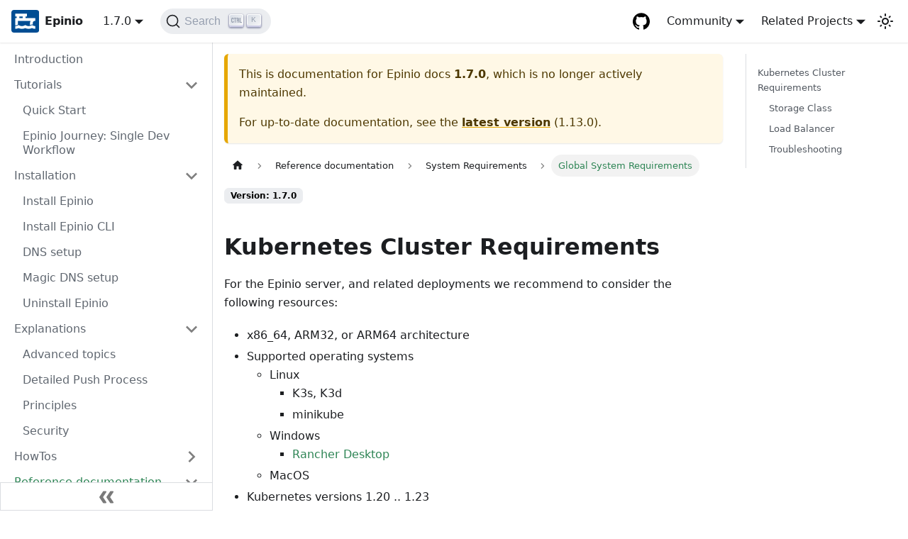

--- FILE ---
content_type: text/html; charset=utf-8
request_url: https://docs.epinio.io/1.7.0/references/system_requirements/global
body_size: 6098
content:
<!doctype html>
<html lang="en" dir="ltr" class="docs-wrapper docs-doc-page docs-version-1.7.0 plugin-docs plugin-id-default docs-doc-id-references/system_requirements/global">
<head>
<meta charset="UTF-8">
<meta name="viewport" content="width=device-width,initial-scale=1">
<meta name="generator" content="Docusaurus v2.0.1">
<link rel="preconnect" href="https://www.google-analytics.com">
<script>window.ga=window.ga||function(){(ga.q=ga.q||[]).push(arguments)},ga.l=+new Date,ga("create","UA-56382716-12","auto"),ga("set","anonymizeIp",!0),ga("send","pageview")</script>
<script async src="https://www.google-analytics.com/analytics.js"></script>


<link rel="search" type="application/opensearchdescription+xml" title="Epinio docs" href="/opensearch.xml"><title data-rh="true">Epinio docs</title><meta data-rh="true" property="og:title" content="Epinio docs"><meta data-rh="true" name="twitter:card" content="summary_large_image"><meta data-rh="true" property="og:url" content="https://docs.epinio.io/1.7.0/references/system_requirements/global"><meta data-rh="true" name="docusaurus_locale" content="en"><meta data-rh="true" name="docsearch:language" content="en"><meta data-rh="true" name="docusaurus_version" content="1.7.0"><meta data-rh="true" name="docusaurus_tag" content="docs-default-1.7.0"><meta data-rh="true" name="docsearch:version" content="1.7.0"><meta data-rh="true" name="docsearch:docusaurus_tag" content="docs-default-1.7.0"><meta data-rh="true" name="description" content="Kubernetes Cluster Requirements"><meta data-rh="true" property="og:description" content="Kubernetes Cluster Requirements"><link data-rh="true" rel="icon" href="/img/favicon.png"><link data-rh="true" rel="canonical" href="https://docs.epinio.io/1.7.0/references/system_requirements/global"><link data-rh="true" rel="alternate" href="https://docs.epinio.io/1.7.0/references/system_requirements/global" hreflang="en"><link data-rh="true" rel="alternate" href="https://docs.epinio.io/1.7.0/references/system_requirements/global" hreflang="x-default"><link data-rh="true" rel="preconnect" href="https://F9GBZ0DFYI-dsn.algolia.net" crossorigin="anonymous"><link rel="stylesheet" href="/assets/css/styles.6f50cd44.css">
<link rel="preload" href="/assets/js/runtime~main.848e3920.js" as="script">
<link rel="preload" href="/assets/js/main.c3224bb9.js" as="script">
</head>
<body class="navigation-with-keyboard">
<script>!function(){function t(t){document.documentElement.setAttribute("data-theme",t)}var e=function(){var t=null;try{t=localStorage.getItem("theme")}catch(t){}return t}();t(null!==e?e:"light")}()</script><div id="__docusaurus">
<div role="region"><a href="#" class="skipToContent_fXgn">Skip to main content</a></div><nav class="navbar navbar--fixed-top"><div class="navbar__inner"><div class="navbar__items"><button aria-label="Navigation bar toggle" class="navbar__toggle clean-btn" type="button" tabindex="0"><svg width="30" height="30" viewBox="0 0 30 30" aria-hidden="true"><path stroke="currentColor" stroke-linecap="round" stroke-miterlimit="10" stroke-width="2" d="M4 7h22M4 15h22M4 23h22"></path></svg></button><a class="navbar__brand" href="/"><div class="navbar__logo"><img src="/img/favicon.svg" alt="Epinio" class="themedImage_ToTc themedImage--light_HNdA"><img src="/img/favicon.svg" alt="Epinio" class="themedImage_ToTc themedImage--dark_i4oU"></div><b class="navbar__title text--truncate">Epinio</b></a><div class="navbar__item dropdown dropdown--hoverable"><a class="navbar__link" aria-haspopup="true" aria-expanded="false" role="button" href="/1.7.0">1.7.0</a><ul class="dropdown__menu"><li><a class="dropdown__link" href="/next/references/system_requirements/global">Next 🚧</a></li><li><a class="dropdown__link" href="/references/system_requirements/global">1.13.0</a></li><li><a class="dropdown__link" href="/1.12.0/references/system_requirements/global">1.12.0</a></li><li><a class="dropdown__link" href="/1.11.0/references/system_requirements/global">1.11.0</a></li><li><a class="dropdown__link" href="/1.10.0/references/system_requirements/global">1.10.0</a></li><li><a class="dropdown__link" href="/1.9.0/references/system_requirements/global">1.9.0</a></li><li><a class="dropdown__link" href="/1.8.1/references/system_requirements/global">1.8.1</a></li><li><a class="dropdown__link" href="/1.8.0/references/system_requirements/global">1.8.0</a></li><li><a class="dropdown__link" href="/1.7.1/references/system_requirements/global">1.7.1</a></li><li><a aria-current="page" class="dropdown__link dropdown__link--active" href="/1.7.0/references/system_requirements/global">1.7.0</a></li><li><a class="dropdown__link" href="/1.6.2/references/system_requirements/global">1.6.2</a></li><li><a class="dropdown__link" href="/1.6.1/references/system_requirements/global">1.6.1</a></li><li><a class="dropdown__link" href="/1.6.0/references/system_requirements/global">1.6.0</a></li><li><a class="dropdown__link" href="/1.5.2/references/system_requirements/global">1.5.2</a></li><li><a class="dropdown__link" href="/1.5.1/references/system_requirements/global">1.5.1</a></li><li><a class="dropdown__link" href="/1.5.0/references/system_requirements/global">1.5.0</a></li><li><a class="dropdown__link" href="/1.4.0/references/system_requirements/global">1.4.0</a></li><li><a class="dropdown__link" href="/1.3.0/references/system_requirements/global">1.3.0</a></li><li><a class="dropdown__link" href="/1.2.0/references/system_requirements/global">1.2.0</a></li><li><a class="dropdown__link" href="/1.1.0/references/system_requirements/global">1.1.0</a></li><li><a class="dropdown__link" href="/1.0.0/references/system_requirements/global">1.0.0</a></li><li><a class="dropdown__link" href="/0.9.0">0.9.0</a></li><li><a class="dropdown__link" href="/0.8.0">0.8.0</a></li><li><a class="dropdown__link" href="/0.7.1">0.7.1</a></li><li><a class="dropdown__link" href="/0.6.2">0.6.2</a></li><li><a class="dropdown__link" href="/versions">All versions</a></li></ul></div><div class="searchBox_ZlJk"><button type="button" class="DocSearch DocSearch-Button" aria-label="Search"><span class="DocSearch-Button-Container"><svg width="20" height="20" class="DocSearch-Search-Icon" viewBox="0 0 20 20"><path d="M14.386 14.386l4.0877 4.0877-4.0877-4.0877c-2.9418 2.9419-7.7115 2.9419-10.6533 0-2.9419-2.9418-2.9419-7.7115 0-10.6533 2.9418-2.9419 7.7115-2.9419 10.6533 0 2.9419 2.9418 2.9419 7.7115 0 10.6533z" stroke="currentColor" fill="none" fill-rule="evenodd" stroke-linecap="round" stroke-linejoin="round"></path></svg><span class="DocSearch-Button-Placeholder">Search</span></span><span class="DocSearch-Button-Keys"></span></button></div></div><div class="navbar__items navbar__items--right"><a href="https://github.com/epinio/epinio" target="_blank" rel="noopener noreferrer" class="navbar__item navbar__link header-github-link" aria-label="GitHub repository"></a><div class="navbar__item dropdown dropdown--hoverable dropdown--right"><a href="#" aria-haspopup="true" aria-expanded="false" role="button" class="navbar__link">Community</a><ul class="dropdown__menu"><li><a href="https://rancher-users.slack.com" target="_blank" rel="noopener noreferrer" class="dropdown__link">Slack<svg width="12" height="12" aria-hidden="true" viewBox="0 0 24 24" class="iconExternalLink_nPIU"><path fill="currentColor" d="M21 13v10h-21v-19h12v2h-10v15h17v-8h2zm3-12h-10.988l4.035 4-6.977 7.07 2.828 2.828 6.977-7.07 4.125 4.172v-11z"></path></svg></a></li><li><a href="https://twitter.com/Rancher_Labs/" target="_blank" rel="noopener noreferrer" class="dropdown__link">X/Twitter<svg width="12" height="12" aria-hidden="true" viewBox="0 0 24 24" class="iconExternalLink_nPIU"><path fill="currentColor" d="M21 13v10h-21v-19h12v2h-10v15h17v-8h2zm3-12h-10.988l4.035 4-6.977 7.07 2.828 2.828 6.977-7.07 4.125 4.172v-11z"></path></svg></a></li></ul></div><div class="navbar__item dropdown dropdown--hoverable dropdown--right"><a href="#" aria-haspopup="true" aria-expanded="false" role="button" class="navbar__link">Related Projects</a><ul class="dropdown__menu"><li><a href="https://rancher.com" target="_blank" rel="noopener noreferrer" class="dropdown__link navbar__icon navbar__rancher">Rancher</a></li><li><hr style="margin: 0.3rem 0;"></li><li><a href="https://elemental.docs.rancher.com" target="_blank" rel="noopener noreferrer" class="dropdown__link navbar__icon navbar__elemental">Elemental</a></li><li><a href="https://fleet.rancher.io" target="_blank" rel="noopener noreferrer" class="dropdown__link navbar__icon navbar__fleet">Fleet</a></li><li><a href="https://rancherdesktop.io" target="_blank" rel="noopener noreferrer" class="dropdown__link navbar__icon navbar__rd">Rancher Desktop</a></li><li><hr style="margin: 0.3rem 0;"></li><li><a href="https://opensource.suse.com" target="_blank" rel="noopener noreferrer" class="dropdown__link navbar__icon navbar__suse">More projects</a></li></ul></div><div class="toggle_vylO colorModeToggle_DEke"><button class="clean-btn toggleButton_gllP toggleButtonDisabled_aARS" type="button" disabled="" title="Switch between dark and light mode (currently light mode)" aria-label="Switch between dark and light mode (currently light mode)"><svg viewBox="0 0 24 24" width="24" height="24" class="lightToggleIcon_pyhR"><path fill="currentColor" d="M12,9c1.65,0,3,1.35,3,3s-1.35,3-3,3s-3-1.35-3-3S10.35,9,12,9 M12,7c-2.76,0-5,2.24-5,5s2.24,5,5,5s5-2.24,5-5 S14.76,7,12,7L12,7z M2,13l2,0c0.55,0,1-0.45,1-1s-0.45-1-1-1l-2,0c-0.55,0-1,0.45-1,1S1.45,13,2,13z M20,13l2,0c0.55,0,1-0.45,1-1 s-0.45-1-1-1l-2,0c-0.55,0-1,0.45-1,1S19.45,13,20,13z M11,2v2c0,0.55,0.45,1,1,1s1-0.45,1-1V2c0-0.55-0.45-1-1-1S11,1.45,11,2z M11,20v2c0,0.55,0.45,1,1,1s1-0.45,1-1v-2c0-0.55-0.45-1-1-1C11.45,19,11,19.45,11,20z M5.99,4.58c-0.39-0.39-1.03-0.39-1.41,0 c-0.39,0.39-0.39,1.03,0,1.41l1.06,1.06c0.39,0.39,1.03,0.39,1.41,0s0.39-1.03,0-1.41L5.99,4.58z M18.36,16.95 c-0.39-0.39-1.03-0.39-1.41,0c-0.39,0.39-0.39,1.03,0,1.41l1.06,1.06c0.39,0.39,1.03,0.39,1.41,0c0.39-0.39,0.39-1.03,0-1.41 L18.36,16.95z M19.42,5.99c0.39-0.39,0.39-1.03,0-1.41c-0.39-0.39-1.03-0.39-1.41,0l-1.06,1.06c-0.39,0.39-0.39,1.03,0,1.41 s1.03,0.39,1.41,0L19.42,5.99z M7.05,18.36c0.39-0.39,0.39-1.03,0-1.41c-0.39-0.39-1.03-0.39-1.41,0l-1.06,1.06 c-0.39,0.39-0.39,1.03,0,1.41s1.03,0.39,1.41,0L7.05,18.36z"></path></svg><svg viewBox="0 0 24 24" width="24" height="24" class="darkToggleIcon_wfgR"><path fill="currentColor" d="M9.37,5.51C9.19,6.15,9.1,6.82,9.1,7.5c0,4.08,3.32,7.4,7.4,7.4c0.68,0,1.35-0.09,1.99-0.27C17.45,17.19,14.93,19,12,19 c-3.86,0-7-3.14-7-7C5,9.07,6.81,6.55,9.37,5.51z M12,3c-4.97,0-9,4.03-9,9s4.03,9,9,9s9-4.03,9-9c0-0.46-0.04-0.92-0.1-1.36 c-0.98,1.37-2.58,2.26-4.4,2.26c-2.98,0-5.4-2.42-5.4-5.4c0-1.81,0.89-3.42,2.26-4.4C12.92,3.04,12.46,3,12,3L12,3z"></path></svg></button></div></div></div><div role="presentation" class="navbar-sidebar__backdrop"></div></nav><div class="main-wrapper mainWrapper_z2l0 docsWrapper_BCFX"><button aria-label="Scroll back to top" class="clean-btn theme-back-to-top-button backToTopButton_sjWU" type="button"></button><div class="docPage__5DB"><aside class="theme-doc-sidebar-container docSidebarContainer_b6E3"><div class="sidebar_njMd"><nav class="menu thin-scrollbar menu_SIkG"><ul class="theme-doc-sidebar-menu menu__list"><li class="theme-doc-sidebar-item-link theme-doc-sidebar-item-link-level-1 menu__list-item"><a class="menu__link" href="/1.7.0">Introduction</a></li><li class="theme-doc-sidebar-item-category theme-doc-sidebar-item-category-level-1 menu__list-item"><div class="menu__list-item-collapsible"><a class="menu__link menu__link--sublist menu__link--sublist-caret" aria-expanded="true" href="/1.7.0/tutorials/quickstart">Tutorials</a></div><ul style="display:block;overflow:visible;height:auto" class="menu__list"><li class="theme-doc-sidebar-item-link theme-doc-sidebar-item-link-level-2 menu__list-item"><a class="menu__link" tabindex="0" href="/1.7.0/tutorials/quickstart">Quick Start</a></li><li class="theme-doc-sidebar-item-link theme-doc-sidebar-item-link-level-2 menu__list-item"><a class="menu__link" tabindex="0" href="/1.7.0/tutorials/single-dev-workflow">Epinio Journey: Single Dev Workflow</a></li></ul></li><li class="theme-doc-sidebar-item-category theme-doc-sidebar-item-category-level-1 menu__list-item"><div class="menu__list-item-collapsible"><a class="menu__link menu__link--sublist menu__link--sublist-caret" aria-expanded="true" href="/1.7.0/installation/install_epinio">Installation</a></div><ul style="display:block;overflow:visible;height:auto" class="menu__list"><li class="theme-doc-sidebar-item-link theme-doc-sidebar-item-link-level-2 menu__list-item"><a class="menu__link" tabindex="0" href="/1.7.0/installation/install_epinio">Install Epinio</a></li><li class="theme-doc-sidebar-item-link theme-doc-sidebar-item-link-level-2 menu__list-item"><a class="menu__link" tabindex="0" href="/1.7.0/installation/install_epinio_cli">Install Epinio CLI</a></li><li class="theme-doc-sidebar-item-link theme-doc-sidebar-item-link-level-2 menu__list-item"><a class="menu__link" tabindex="0" href="/1.7.0/installation/dns_setup">DNS setup</a></li><li class="theme-doc-sidebar-item-link theme-doc-sidebar-item-link-level-2 menu__list-item"><a class="menu__link" tabindex="0" href="/1.7.0/installation/magicDNS_setup">Magic DNS setup</a></li><li class="theme-doc-sidebar-item-link theme-doc-sidebar-item-link-level-2 menu__list-item"><a class="menu__link" tabindex="0" href="/1.7.0/installation/uninstall_epinio">Uninstall Epinio</a></li></ul></li><li class="theme-doc-sidebar-item-category theme-doc-sidebar-item-category-level-1 menu__list-item"><div class="menu__list-item-collapsible"><a class="menu__link menu__link--sublist menu__link--sublist-caret" aria-expanded="true" href="/1.7.0/explanations/advanced">Explanations</a></div><ul style="display:block;overflow:visible;height:auto" class="menu__list"><li class="theme-doc-sidebar-item-link theme-doc-sidebar-item-link-level-2 menu__list-item"><a class="menu__link" tabindex="0" href="/1.7.0/explanations/advanced">Advanced topics</a></li><li class="theme-doc-sidebar-item-link theme-doc-sidebar-item-link-level-2 menu__list-item"><a class="menu__link" tabindex="0" href="/1.7.0/explanations/detailed-push-process">Detailed Push Process</a></li><li class="theme-doc-sidebar-item-link theme-doc-sidebar-item-link-level-2 menu__list-item"><a class="menu__link" tabindex="0" href="/1.7.0/explanations/principles">Principles</a></li><li class="theme-doc-sidebar-item-link theme-doc-sidebar-item-link-level-2 menu__list-item"><a class="menu__link" tabindex="0" href="/1.7.0/explanations/security">Security</a></li></ul></li><li class="theme-doc-sidebar-item-category theme-doc-sidebar-item-category-level-1 menu__list-item menu__list-item--collapsed"><div class="menu__list-item-collapsible"><a class="menu__link menu__link--sublist menu__link--sublist-caret" aria-expanded="false" href="/1.7.0/howtos/contribute">HowTos</a></div></li><li class="theme-doc-sidebar-item-category theme-doc-sidebar-item-category-level-1 menu__list-item"><div class="menu__list-item-collapsible"><a class="menu__link menu__link--sublist menu__link--sublist-caret menu__link--active" aria-expanded="true" href="/1.7.0/references/system_requirements/global">Reference documentation</a></div><ul style="display:block;overflow:visible;height:auto" class="menu__list"><li class="theme-doc-sidebar-item-category theme-doc-sidebar-item-category-level-2 menu__list-item"><div class="menu__list-item-collapsible"><a class="menu__link menu__link--sublist menu__link--sublist-caret menu__link--active" aria-expanded="true" tabindex="0" href="/1.7.0/references/system_requirements/global">System Requirements</a></div><ul style="display:block;overflow:visible;height:auto" class="menu__list"><li class="theme-doc-sidebar-item-link theme-doc-sidebar-item-link-level-3 menu__list-item"><a class="menu__link menu__link--active" aria-current="page" tabindex="0" href="/1.7.0/references/system_requirements/global">Global System Requirements</a></li><li class="theme-doc-sidebar-item-link theme-doc-sidebar-item-link-level-3 menu__list-item"><a class="menu__link" tabindex="0" href="/1.7.0/references/system_requirements/windows">Windows</a></li></ul></li><li class="theme-doc-sidebar-item-link theme-doc-sidebar-item-link-level-2 menu__list-item"><a class="menu__link" tabindex="0" href="/1.7.0/references/command_requirements">Command Requirements</a></li><li class="theme-doc-sidebar-item-category theme-doc-sidebar-item-category-level-2 menu__list-item menu__list-item--collapsed"><div class="menu__list-item-collapsible"><a class="menu__link menu__link--sublist menu__link--sublist-caret" aria-expanded="false" tabindex="0" href="/1.7.0/references/commands/cli/app/chart/epinio_app_chart">Commands reference</a></div></li><li class="theme-doc-sidebar-item-category theme-doc-sidebar-item-category-level-2 menu__list-item menu__list-item--collapsed"><div class="menu__list-item-collapsible"><a class="menu__link menu__link--sublist menu__link--sublist-caret" aria-expanded="false" tabindex="0" href="/1.7.0/references/customization/appcharts">Customization Points</a></div></li><li class="theme-doc-sidebar-item-link theme-doc-sidebar-item-link-level-2 menu__list-item"><a class="menu__link" tabindex="0" href="/1.7.0/references/api">API</a></li><li class="theme-doc-sidebar-item-link theme-doc-sidebar-item-link-level-2 menu__list-item"><a class="menu__link" tabindex="0" href="/1.7.0/references/authentication_oidc">OIDC authentication</a></li><li class="theme-doc-sidebar-item-link theme-doc-sidebar-item-link-level-2 menu__list-item"><a class="menu__link" tabindex="0" href="/1.7.0/references/authorization">Authorization</a></li><li class="theme-doc-sidebar-item-link theme-doc-sidebar-item-link-level-2 menu__list-item"><a class="menu__link" tabindex="0" href="/1.7.0/references/cert-manager">Cert Manager</a></li><li class="theme-doc-sidebar-item-link theme-doc-sidebar-item-link-level-2 menu__list-item"><a class="menu__link" tabindex="0" href="/1.7.0/references/configurations">Configurations</a></li><li class="theme-doc-sidebar-item-link theme-doc-sidebar-item-link-level-2 menu__list-item"><a class="menu__link" tabindex="0" href="/1.7.0/references/manifests">Application Manifests</a></li><li class="theme-doc-sidebar-item-link theme-doc-sidebar-item-link-level-2 menu__list-item"><a class="menu__link" tabindex="0" href="/1.7.0/references/services">Services</a></li><li class="theme-doc-sidebar-item-link theme-doc-sidebar-item-link-level-2 menu__list-item"><a class="menu__link" tabindex="0" href="/1.7.0/references/settings">CLI Settings</a></li><li class="theme-doc-sidebar-item-link theme-doc-sidebar-item-link-level-2 menu__list-item"><a class="menu__link" tabindex="0" href="/1.7.0/references/supported_applications">Supported Applications</a></li></ul></li><li class="theme-doc-sidebar-item-link theme-doc-sidebar-item-link-level-1 menu__list-item"><a class="menu__link" href="/1.7.0/versions"></a></li></ul></nav><button type="button" title="Collapse sidebar" aria-label="Collapse sidebar" class="button button--secondary button--outline collapseSidebarButton_PEFL"><svg width="20" height="20" aria-hidden="true" class="collapseSidebarButtonIcon_kv0_"><g fill="#7a7a7a"><path d="M9.992 10.023c0 .2-.062.399-.172.547l-4.996 7.492a.982.982 0 01-.828.454H1c-.55 0-1-.453-1-1 0-.2.059-.403.168-.551l4.629-6.942L.168 3.078A.939.939 0 010 2.528c0-.548.45-.997 1-.997h2.996c.352 0 .649.18.828.45L9.82 9.472c.11.148.172.347.172.55zm0 0"></path><path d="M19.98 10.023c0 .2-.058.399-.168.547l-4.996 7.492a.987.987 0 01-.828.454h-3c-.547 0-.996-.453-.996-1 0-.2.059-.403.168-.551l4.625-6.942-4.625-6.945a.939.939 0 01-.168-.55 1 1 0 01.996-.997h3c.348 0 .649.18.828.45l4.996 7.492c.11.148.168.347.168.55zm0 0"></path></g></svg></button></div></aside><main class="docMainContainer_gTbr"><div class="container padding-top--md padding-bottom--lg"><div class="row"><div class="col docItemCol_VOVn"><div class="theme-doc-version-banner alert alert--warning margin-bottom--md" role="alert"><div>This is documentation for <!-- -->Epinio docs<!-- --> <b>1.7.0</b>, which is no longer actively maintained.</div><div class="margin-top--md">For up-to-date documentation, see the <b><a href="/references/system_requirements/global">latest version</a></b> (<!-- -->1.13.0<!-- -->).</div></div><div class="docItemContainer_Djhp"><article><nav class="theme-doc-breadcrumbs breadcrumbsContainer_Z_bl" aria-label="Breadcrumbs"><ul class="breadcrumbs" itemscope="" itemtype="https://schema.org/BreadcrumbList"><li class="breadcrumbs__item"><a aria-label="Home page" class="breadcrumbs__link" href="/"><svg viewBox="0 0 24 24" class="breadcrumbHomeIcon_OVgt"><path d="M10 19v-5h4v5c0 .55.45 1 1 1h3c.55 0 1-.45 1-1v-7h1.7c.46 0 .68-.57.33-.87L12.67 3.6c-.38-.34-.96-.34-1.34 0l-8.36 7.53c-.34.3-.13.87.33.87H5v7c0 .55.45 1 1 1h3c.55 0 1-.45 1-1z" fill="currentColor"></path></svg></a></li><li class="breadcrumbs__item"><span class="breadcrumbs__link">Reference documentation</span><meta itemprop="position" content="1"></li><li class="breadcrumbs__item"><span class="breadcrumbs__link">System Requirements</span><meta itemprop="position" content="2"></li><li itemscope="" itemprop="itemListElement" itemtype="https://schema.org/ListItem" class="breadcrumbs__item breadcrumbs__item--active"><span class="breadcrumbs__link" itemprop="name">Global System Requirements</span><meta itemprop="position" content="3"></li></ul></nav><span class="theme-doc-version-badge badge badge--secondary">Version: 1.7.0</span><div class="tocCollapsible_ETCw theme-doc-toc-mobile tocMobile_ITEo"><button type="button" class="clean-btn tocCollapsibleButton_TO0P">On this page</button></div><div class="theme-doc-markdown markdown"><h2 class="anchor anchorWithStickyNavbar_LWe7" id="kubernetes-cluster-requirements">Kubernetes Cluster Requirements<a class="hash-link" href="#kubernetes-cluster-requirements" title="Direct link to heading">​</a></h2><p>For the Epinio server, and related deployments we recommend to consider the following resources:</p><ul><li>x86_64, ARM32, or ARM64 architecture</li><li>Supported operating systems<ul><li>Linux<ul><li>K3s, K3d</li><li>minikube</li></ul></li><li>Windows<ul><li><a href="/1.7.0/howtos/install_epinio_on_rancher_desktop">Rancher Desktop</a></li></ul></li><li>MacOS</li></ul></li><li>Kubernetes versions 1.20 .. 1.23</li><li>2-4 VCPUs</li><li>8GB RAM (system memory + 4GB)</li><li>10GB Disk space (system disk + 5GB)</li></ul><p>In addition, extensive requirements for your workload (apps) would add to that.</p><h3 class="anchor anchorWithStickyNavbar_LWe7" id="storage-class">Storage Class<a class="hash-link" href="#storage-class" title="Direct link to heading">​</a></h3><p>A default storage class (with annotation <code>storageclass.kubernetes.io/is-default-class: &quot;true&quot;</code>) is needed.</p><h3 class="anchor anchorWithStickyNavbar_LWe7" id="load-balancer">Load Balancer<a class="hash-link" href="#load-balancer" title="Direct link to heading">​</a></h3><p>Epinio (Traefik) requires a load-balancer. Depending on your target infrastructure, you can use embedded ones (like on Public Cloud, K3d, aso.) or configure your own.
Also see <a href="/1.7.0/howtos/provision_external_ip_for_local_kubernetes">Provision of External IP for LoadBalancer service type in Kubernetes</a> for more information.</p><h3 class="anchor anchorWithStickyNavbar_LWe7" id="troubleshooting">Troubleshooting<a class="hash-link" href="#troubleshooting" title="Direct link to heading">​</a></h3><p>While Kubernetes <strong>v1.22</strong> is supported there is an issue when the container runtime is <code>containerd &gt; 1.5.6</code>: the <a href="https://github.com/buildpacks/pack" target="_blank" rel="noopener noreferrer">pack cli</a> is placing too much information into the
image layers (<a href="https://github.com/paketo-buildpacks/full-builder/issues/415" target="_blank" rel="noopener noreferrer">relevant issue</a>).</p><p>This was fixed in version <strong>v1.5.8</strong> of <code>containerd</code>, and the updated runtime is available from Kubernetes <strong>v1.22.4</strong> onwward, so if you have a lower version please update.</p></div><footer class="theme-doc-footer docusaurus-mt-lg"><div class="theme-doc-footer-edit-meta-row row"><div class="col"><a href="https://github.com/epinio/docs/edit/main/versioned_docs/version-1.7.0/references/system_requirements/global.md" target="_blank" rel="noreferrer noopener" class="theme-edit-this-page"><svg fill="currentColor" height="20" width="20" viewBox="0 0 40 40" class="iconEdit_Z9Sw" aria-hidden="true"><g><path d="m34.5 11.7l-3 3.1-6.3-6.3 3.1-3q0.5-0.5 1.2-0.5t1.1 0.5l3.9 3.9q0.5 0.4 0.5 1.1t-0.5 1.2z m-29.5 17.1l18.4-18.5 6.3 6.3-18.4 18.4h-6.3v-6.2z"></path></g></svg>Edit this page</a></div><div class="col lastUpdated_vwxv"></div></div></footer></article><nav class="pagination-nav docusaurus-mt-lg" aria-label="Docs pages navigation"><a class="pagination-nav__link pagination-nav__link--prev" href="/1.7.0/howtos/aws_iam_integration"><div class="pagination-nav__sublabel">Previous</div><div class="pagination-nav__label">AWS IAM integration</div></a><a class="pagination-nav__link pagination-nav__link--next" href="/1.7.0/references/system_requirements/windows"><div class="pagination-nav__sublabel">Next</div><div class="pagination-nav__label">Windows</div></a></nav></div></div><div class="col col--3"><div class="tableOfContents_bqdL thin-scrollbar theme-doc-toc-desktop"><ul class="table-of-contents table-of-contents__left-border"><li><a href="#kubernetes-cluster-requirements" class="table-of-contents__link toc-highlight">Kubernetes Cluster Requirements</a><ul><li><a href="#storage-class" class="table-of-contents__link toc-highlight">Storage Class</a></li><li><a href="#load-balancer" class="table-of-contents__link toc-highlight">Load Balancer</a></li><li><a href="#troubleshooting" class="table-of-contents__link toc-highlight">Troubleshooting</a></li></ul></li></ul></div></div></div></div></main></div></div><footer class="footer footer--dark"><div class="container container-fluid"><div class="footer__bottom text--center"><div class="footer__copyright">Copyright © 2025 Krumware and SUSE. All Rights Reserved.</div></div></div></footer></div>
<script src="/assets/js/runtime~main.848e3920.js"></script>
<script src="/assets/js/main.c3224bb9.js"></script>
</body>
</html>

--- FILE ---
content_type: image/svg+xml
request_url: https://docs.epinio.io/img/favicon.svg
body_size: 264
content:
<svg id="Layer_1" data-name="Layer 1" xmlns="http://www.w3.org/2000/svg" viewBox="0 0 200 165"><defs><style>.cls-1{fill:#004d93;}.cls-2{fill:#fff;}</style></defs><rect class="cls-1" width="200" height="165" rx="20"/><path class="cls-2" d="M47.47705,106.63965V79.39258H138.4375A38.13967,38.13967,0,0,0,133.749,97.75879v13.209a54.28243,54.28243,0,0,0,8.01612-3.15918l6.584-3.21777,5.3999,2.63721V97.75879a18.38728,18.38728,0,0,1,18.36621-18.36621v-20H101.63916V47.46484h10v-20H27.47705v20H37.69336V59.39258H27.47705v53.14258c6.8833,0,13.99609-2.96192,17.60791-4.72657ZM57.69336,47.46484h23.9458V59.39258H57.69336Z"/><path class="cls-2" d="M152.73975,112.2998l-4.39014-2.14453-4.38916,2.14551c-4.00049,1.95508-11.88916,5.23438-19.77881,5.23438-7.88867,0-15.77881-3.2793-19.77978-5.23438l-4.39063-2.14551-4.39014,2.14551c-4.00048,1.95508-11.88867,5.23438-19.77734,5.23438-7.88623,0-15.78027-3.28028-19.78369-5.23536l-4.39014-2.14453-4.38916,2.14551c-4.00049,1.95508-11.91455,5.23438-19.80371,5.23438v20a64.07656,64.07656,0,0,0,24.19531-5.27832,63.97238,63.97238,0,0,0,24.17139,5.27832,63.93549,63.93549,0,0,0,24.16846-5.27735,63.94492,63.94492,0,0,0,24.16943,5.27735,63.94139,63.94139,0,0,0,24.17041-5.27832,63.97187,63.97187,0,0,0,24.1709,5.27832v-20C164.63721,117.53516,156.74316,114.25488,152.73975,112.2998Z"/></svg>

--- FILE ---
content_type: application/javascript; charset=utf-8
request_url: https://docs.epinio.io/assets/js/65430.4b4b9acb.js
body_size: 9725
content:
(self.webpackChunkepinio_docusaurus=self.webpackChunkepinio_docusaurus||[]).push([[65430],{3905:function(e,t,n){"use strict";n.d(t,{Zo:function(){return u},kt:function(){return f}});var r=n(67294);function a(e,t,n){return t in e?Object.defineProperty(e,t,{value:n,enumerable:!0,configurable:!0,writable:!0}):e[t]=n,e}function o(e,t){var n=Object.keys(e);if(Object.getOwnPropertySymbols){var r=Object.getOwnPropertySymbols(e);t&&(r=r.filter((function(t){return Object.getOwnPropertyDescriptor(e,t).enumerable}))),n.push.apply(n,r)}return n}function i(e){for(var t=1;t<arguments.length;t++){var n=null!=arguments[t]?arguments[t]:{};t%2?o(Object(n),!0).forEach((function(t){a(e,t,n[t])})):Object.getOwnPropertyDescriptors?Object.defineProperties(e,Object.getOwnPropertyDescriptors(n)):o(Object(n)).forEach((function(t){Object.defineProperty(e,t,Object.getOwnPropertyDescriptor(n,t))}))}return e}function l(e,t){if(null==e)return{};var n,r,a=function(e,t){if(null==e)return{};var n,r,a={},o=Object.keys(e);for(r=0;r<o.length;r++)n=o[r],t.indexOf(n)>=0||(a[n]=e[n]);return a}(e,t);if(Object.getOwnPropertySymbols){var o=Object.getOwnPropertySymbols(e);for(r=0;r<o.length;r++)n=o[r],t.indexOf(n)>=0||Object.prototype.propertyIsEnumerable.call(e,n)&&(a[n]=e[n])}return a}var c=r.createContext({}),s=function(e){var t=r.useContext(c),n=t;return e&&(n="function"==typeof e?e(t):i(i({},t),e)),n},u=function(e){var t=s(e.components);return r.createElement(c.Provider,{value:t},e.children)},m={inlineCode:"code",wrapper:function(e){var t=e.children;return r.createElement(r.Fragment,{},t)}},d=r.forwardRef((function(e,t){var n=e.components,a=e.mdxType,o=e.originalType,c=e.parentName,u=l(e,["components","mdxType","originalType","parentName"]),d=s(n),f=a,p=d["".concat(c,".").concat(f)]||d[f]||m[f]||o;return n?r.createElement(p,i(i({ref:t},u),{},{components:n})):r.createElement(p,i({ref:t},u))}));function f(e,t){var n=arguments,a=t&&t.mdxType;if("string"==typeof e||a){var o=n.length,i=new Array(o);i[0]=d;var l={};for(var c in t)hasOwnProperty.call(t,c)&&(l[c]=t[c]);l.originalType=e,l.mdxType="string"==typeof e?e:a,i[1]=l;for(var s=2;s<o;s++)i[s]=n[s];return r.createElement.apply(null,i)}return r.createElement.apply(null,n)}d.displayName="MDXCreateElement"},92503:function(e,t,n){"use strict";n.d(t,{Z:function(){return d}});var r=n(83117),a=n(80102),o=n(67294),i=n(34334),l=n(95999),c=n(86668),s="anchorWithStickyNavbar_LWe7",u="anchorWithHideOnScrollNavbar_WYt5",m=["as","id"];function d(e){var t=e.as,n=e.id,d=(0,a.Z)(e,m),f=(0,c.L)().navbar.hideOnScroll;return"h1"!==t&&n?o.createElement(t,(0,r.Z)({},d,{className:(0,i.Z)("anchor",f?u:s),id:n}),d.children,o.createElement("a",{className:"hash-link",href:"#"+n,title:(0,l.I)({id:"theme.common.headingLinkTitle",message:"Direct link to heading",description:"Title for link to heading"})},"\u200b")):o.createElement(t,(0,r.Z)({},d,{id:void 0}))}},59588:function(e,t,n){"use strict";n.d(t,{Z:function(){return xe}});var r=n(67294),a=n(3905),o=n(83117),i=n(80102),l=n(35742),c=["mdxType","originalType"];var s=n(72389),u=n(34334),m=n(92949),d=n(86668);function f(){var e=(0,d.L)().prism,t=(0,m.I)().colorMode,n=e.theme,r=e.darkTheme||n;return"dark"===t?r:n}var p=n(35281),v=n(28900),h=n(87594),g=n.n(h),y=(0,v.Z)(/title=(["'])(.*?)\1/,{quote:1,title:2}),b=(0,v.Z)(/\{([\d,-]+)\}/,{range:1}),E={js:{start:"\\/\\/",end:""},jsBlock:{start:"\\/\\*",end:"\\*\\/"},jsx:{start:"\\{\\s*\\/\\*",end:"\\*\\/\\s*\\}"},bash:{start:"#",end:""},html:{start:"\x3c!--",end:"--\x3e"}};function k(e,t){var n=e.map((function(e){var n=E[e],r=n.start,a=n.end;return"(?:"+r+"\\s*("+t.flatMap((function(e){var t,n;return[e.line,null==(t=e.block)?void 0:t.start,null==(n=e.block)?void 0:n.end].filter(Boolean)})).join("|")+")\\s*"+a+")"})).join("|");return new RegExp("^\\s*(?:"+n+")\\s*$")}function N(e,t){var n=e.replace(/\n$/,""),r=t.language,a=t.magicComments,o=t.metastring;if(o&&b.test(o)){var i=o.match(b).groups.range;if(0===a.length)throw new Error("A highlight range has been given in code block's metastring (``` "+o+"), but no magic comment config is available. Docusaurus applies the first magic comment entry's className for metastring ranges.");var l=a[0].className,c=g()(i).filter((function(e){return e>0})).map((function(e){return[e-1,[l]]}));return{lineClassNames:Object.fromEntries(c),code:n}}if(void 0===r)return{lineClassNames:{},code:n};for(var s=function(e,t){switch(e){case"js":case"javascript":case"ts":case"typescript":return k(["js","jsBlock"],t);case"jsx":case"tsx":return k(["js","jsBlock","jsx"],t);case"html":return k(["js","jsBlock","html"],t);case"python":case"py":case"bash":return k(["bash"],t);case"markdown":case"md":return k(["html","jsx","bash"],t);default:return k(Object.keys(E),t)}}(r,a),u=n.split("\n"),m=Object.fromEntries(a.map((function(e){return[e.className,{start:0,range:""}]}))),d=Object.fromEntries(a.filter((function(e){return e.line})).map((function(e){var t=e.className;return[e.line,t]}))),f=Object.fromEntries(a.filter((function(e){return e.block})).map((function(e){var t=e.className;return[e.block.start,t]}))),p=Object.fromEntries(a.filter((function(e){return e.block})).map((function(e){var t=e.className;return[e.block.end,t]}))),v=0;v<u.length;){var h=u[v].match(s);if(h){var y=h.slice(1).find((function(e){return void 0!==e}));d[y]?m[d[y]].range+=v+",":f[y]?m[f[y]].start=v:p[y]&&(m[p[y]].range+=m[p[y]].start+"-"+(v-1)+","),u.splice(v,1)}else v+=1}n=u.join("\n");var N={};return Object.entries(m).forEach((function(e){var t=e[0],n=e[1].range;g()(n).forEach((function(e){null!=N[e]||(N[e]=[]),N[e].push(t)}))})),{lineClassNames:N,code:n}}var C="codeBlockContainer_Ckt0",L=["as"];function x(e){var t=e.as,n=(0,i.Z)(e,L),a=function(e){var t={color:"--prism-color",backgroundColor:"--prism-background-color"},n={};return Object.entries(e.plain).forEach((function(e){var r=e[0],a=e[1],o=t[r];o&&"string"==typeof a&&(n[o]=a)})),n}(f());return r.createElement(t,(0,o.Z)({},n,{style:a,className:(0,u.Z)(n.className,C,p.k.common.codeBlock)}))}var w={codeBlockContent:"codeBlockContent_biex",codeBlockTitle:"codeBlockTitle_Ktv7",codeBlock:"codeBlock_bY9V",codeBlockStandalone:"codeBlockStandalone_MEMb",codeBlockLines:"codeBlockLines_e6Vv",codeBlockLinesWithNumbering:"codeBlockLinesWithNumbering_o6Pm",buttonGroup:"buttonGroup__atx"};function Z(e){var t=e.children,n=e.className;return r.createElement(x,{as:"pre",tabIndex:0,className:(0,u.Z)(w.codeBlockStandalone,"thin-scrollbar",n)},r.createElement("code",{className:w.codeBlockLines},t))}var B=n(44700),T={attributes:!0,characterData:!0,childList:!0,subtree:!0};function O(e,t){var n=(0,r.useState)(),a=n[0],o=n[1],i=(0,r.useCallback)((function(){var t;o(null==(t=e.current)?void 0:t.closest("[role=tabpanel][hidden]"))}),[e,o]);(0,r.useEffect)((function(){i()}),[i]),function(e,t,n){void 0===n&&(n=T);var a=(0,B.zX)(t),o=(0,B.Ql)(n);(0,r.useEffect)((function(){var t=new MutationObserver(a);return e&&t.observe(e,o),function(){return t.disconnect()}}),[e,a,o])}(a,(function(e){e.forEach((function(e){"attributes"===e.type&&"hidden"===e.attributeName&&(t(),i())}))}),{attributes:!0,characterData:!1,childList:!1,subtree:!1})}var j={plain:{backgroundColor:"#2a2734",color:"#9a86fd"},styles:[{types:["comment","prolog","doctype","cdata","punctuation"],style:{color:"#6c6783"}},{types:["namespace"],style:{opacity:.7}},{types:["tag","operator","number"],style:{color:"#e09142"}},{types:["property","function"],style:{color:"#9a86fd"}},{types:["tag-id","selector","atrule-id"],style:{color:"#eeebff"}},{types:["attr-name"],style:{color:"#c4b9fe"}},{types:["boolean","string","entity","url","attr-value","keyword","control","directive","unit","statement","regex","atrule","placeholder","variable"],style:{color:"#ffcc99"}},{types:["deleted"],style:{textDecorationLine:"line-through"}},{types:["inserted"],style:{textDecorationLine:"underline"}},{types:["italic"],style:{fontStyle:"italic"}},{types:["important","bold"],style:{fontWeight:"bold"}},{types:["important"],style:{color:"#c4b9fe"}}]},_={Prism:n(11205).Z,theme:j};function H(e,t,n){return t in e?Object.defineProperty(e,t,{value:n,enumerable:!0,configurable:!0,writable:!0}):e[t]=n,e}function S(){return S=Object.assign||function(e){for(var t=1;t<arguments.length;t++){var n=arguments[t];for(var r in n)Object.prototype.hasOwnProperty.call(n,r)&&(e[r]=n[r])}return e},S.apply(this,arguments)}var A=/\r\n|\r|\n/,P=function(e){0===e.length?e.push({types:["plain"],content:"\n",empty:!0}):1===e.length&&""===e[0].content&&(e[0].content="\n",e[0].empty=!0)},z=function(e,t){var n=e.length;return n>0&&e[n-1]===t?e:e.concat(t)},I=function(e,t){var n=e.plain,r=Object.create(null),a=e.styles.reduce((function(e,n){var r=n.languages,a=n.style;return r&&!r.includes(t)||n.types.forEach((function(t){var n=S({},e[t],a);e[t]=n})),e}),r);return a.root=n,a.plain=S({},n,{backgroundColor:null}),a};function M(e,t){var n={};for(var r in e)Object.prototype.hasOwnProperty.call(e,r)&&-1===t.indexOf(r)&&(n[r]=e[r]);return n}var D=function(e){function t(){for(var t=this,n=[],r=arguments.length;r--;)n[r]=arguments[r];e.apply(this,n),H(this,"getThemeDict",(function(e){if(void 0!==t.themeDict&&e.theme===t.prevTheme&&e.language===t.prevLanguage)return t.themeDict;t.prevTheme=e.theme,t.prevLanguage=e.language;var n=e.theme?I(e.theme,e.language):void 0;return t.themeDict=n})),H(this,"getLineProps",(function(e){var n=e.key,r=e.className,a=e.style,o=S({},M(e,["key","className","style","line"]),{className:"token-line",style:void 0,key:void 0}),i=t.getThemeDict(t.props);return void 0!==i&&(o.style=i.plain),void 0!==a&&(o.style=void 0!==o.style?S({},o.style,a):a),void 0!==n&&(o.key=n),r&&(o.className+=" "+r),o})),H(this,"getStyleForToken",(function(e){var n=e.types,r=e.empty,a=n.length,o=t.getThemeDict(t.props);if(void 0!==o){if(1===a&&"plain"===n[0])return r?{display:"inline-block"}:void 0;if(1===a&&!r)return o[n[0]];var i=r?{display:"inline-block"}:{},l=n.map((function(e){return o[e]}));return Object.assign.apply(Object,[i].concat(l))}})),H(this,"getTokenProps",(function(e){var n=e.key,r=e.className,a=e.style,o=e.token,i=S({},M(e,["key","className","style","token"]),{className:"token "+o.types.join(" "),children:o.content,style:t.getStyleForToken(o),key:void 0});return void 0!==a&&(i.style=void 0!==i.style?S({},i.style,a):a),void 0!==n&&(i.key=n),r&&(i.className+=" "+r),i})),H(this,"tokenize",(function(e,t,n,r){var a={code:t,grammar:n,language:r,tokens:[]};e.hooks.run("before-tokenize",a);var o=a.tokens=e.tokenize(a.code,a.grammar,a.language);return e.hooks.run("after-tokenize",a),o}))}return e&&(t.__proto__=e),t.prototype=Object.create(e&&e.prototype),t.prototype.constructor=t,t.prototype.render=function(){var e=this.props,t=e.Prism,n=e.language,r=e.code,a=e.children,o=this.getThemeDict(this.props),i=t.languages[n];return a({tokens:function(e){for(var t=[[]],n=[e],r=[0],a=[e.length],o=0,i=0,l=[],c=[l];i>-1;){for(;(o=r[i]++)<a[i];){var s=void 0,u=t[i],m=n[i][o];if("string"==typeof m?(u=i>0?u:["plain"],s=m):(u=z(u,m.type),m.alias&&(u=z(u,m.alias)),s=m.content),"string"==typeof s){var d=s.split(A),f=d.length;l.push({types:u,content:d[0]});for(var p=1;p<f;p++)P(l),c.push(l=[]),l.push({types:u,content:d[p]})}else i++,t.push(u),n.push(s),r.push(0),a.push(s.length)}i--,t.pop(),n.pop(),r.pop(),a.pop()}return P(l),c}(void 0!==i?this.tokenize(t,r,i,n):[r]),className:"prism-code language-"+n,style:void 0!==o?o.root:{},getLineProps:this.getLineProps,getTokenProps:this.getTokenProps})},t}(r.Component),R=D,V="codeLine_lJS_",W="codeLineNumber_Tfdd",q="codeLineContent_feaV";function F(e){var t=e.line,n=e.classNames,a=e.showLineNumbers,i=e.getLineProps,l=e.getTokenProps;1===t.length&&"\n"===t[0].content&&(t[0].content="");var c=i({line:t,className:(0,u.Z)(n,a&&V)}),s=t.map((function(e,t){return r.createElement("span",(0,o.Z)({key:t},l({token:e,key:t})))}));return r.createElement("span",c,a?r.createElement(r.Fragment,null,r.createElement("span",{className:W}),r.createElement("span",{className:q},s)):r.createElement(r.Fragment,null,s,r.createElement("br",null)))}var U=n(95999),G={copyButtonCopied:"copyButtonCopied_obH4",copyButtonIcons:"copyButtonIcons_eSgA",copyButtonIcon:"copyButtonIcon_y97N",copyButtonSuccessIcon:"copyButtonSuccessIcon_LjdS"};function $(e){var t=e.code,n=e.className,a=(0,r.useState)(!1),o=a[0],i=a[1],l=(0,r.useRef)(void 0),c=(0,r.useCallback)((function(){!function(e,t){var n=(void 0===t?{}:t).target,r=void 0===n?document.body:n,a=document.createElement("textarea"),o=document.activeElement;a.value=e,a.setAttribute("readonly",""),a.style.contain="strict",a.style.position="absolute",a.style.left="-9999px",a.style.fontSize="12pt";var i=document.getSelection(),l=!1;i.rangeCount>0&&(l=i.getRangeAt(0)),r.append(a),a.select(),a.selectionStart=0,a.selectionEnd=e.length;var c=!1;try{c=document.execCommand("copy")}catch(s){}a.remove(),l&&(i.removeAllRanges(),i.addRange(l)),o&&o.focus()}(t),i(!0),l.current=window.setTimeout((function(){i(!1)}),1e3)}),[t]);return(0,r.useEffect)((function(){return function(){return window.clearTimeout(l.current)}}),[]),r.createElement("button",{type:"button","aria-label":o?(0,U.I)({id:"theme.CodeBlock.copied",message:"Copied",description:"The copied button label on code blocks"}):(0,U.I)({id:"theme.CodeBlock.copyButtonAriaLabel",message:"Copy code to clipboard",description:"The ARIA label for copy code blocks button"}),title:(0,U.I)({id:"theme.CodeBlock.copy",message:"Copy",description:"The copy button label on code blocks"}),className:(0,u.Z)("clean-btn",n,G.copyButton,o&&G.copyButtonCopied),onClick:c},r.createElement("span",{className:G.copyButtonIcons,"aria-hidden":"true"},r.createElement("svg",{className:G.copyButtonIcon,viewBox:"0 0 24 24"},r.createElement("path",{d:"M19,21H8V7H19M19,5H8A2,2 0 0,0 6,7V21A2,2 0 0,0 8,23H19A2,2 0 0,0 21,21V7A2,2 0 0,0 19,5M16,1H4A2,2 0 0,0 2,3V17H4V3H16V1Z"})),r.createElement("svg",{className:G.copyButtonSuccessIcon,viewBox:"0 0 24 24"},r.createElement("path",{d:"M21,7L9,19L3.5,13.5L4.91,12.09L9,16.17L19.59,5.59L21,7Z"}))))}var Y="wordWrapButtonIcon_Bwma",Q="wordWrapButtonEnabled_EoeP";function X(e){var t=e.className,n=e.onClick,a=e.isEnabled,o=(0,U.I)({id:"theme.CodeBlock.wordWrapToggle",message:"Toggle word wrap",description:"The title attribute for toggle word wrapping button of code block lines"});return r.createElement("button",{type:"button",onClick:n,className:(0,u.Z)("clean-btn",t,a&&Q),"aria-label":o,title:o},r.createElement("svg",{className:Y,viewBox:"0 0 24 24","aria-hidden":"true"},r.createElement("path",{fill:"currentColor",d:"M4 19h6v-2H4v2zM20 5H4v2h16V5zm-3 6H4v2h13.25c1.1 0 2 .9 2 2s-.9 2-2 2H15v-2l-3 3l3 3v-2h2c2.21 0 4-1.79 4-4s-1.79-4-4-4z"})))}function J(e){var t,n,a,i,l,c,s,m,p,v,h,g=e.children,b=e.className,E=void 0===b?"":b,k=e.metastring,C=e.title,L=e.showLineNumbers,Z=e.language,B=(0,d.L)().prism,T=B.defaultLanguage,j=B.magicComments,H=null!=(t=null!=Z?Z:null==(n=E.split(" ").find((function(e){return e.startsWith("language-")})))?void 0:n.replace(/language-/,""))?t:T,S=f(),A=(a=(0,r.useState)(!1),i=a[0],l=a[1],c=(0,r.useState)(!1),s=c[0],m=c[1],p=(0,r.useRef)(null),v=(0,r.useCallback)((function(){var e=p.current.querySelector("code");i?e.removeAttribute("style"):(e.style.whiteSpace="pre-wrap",e.style.overflowWrap="anywhere"),l((function(e){return!e}))}),[p,i]),h=(0,r.useCallback)((function(){var e=p.current,t=e.scrollWidth>e.clientWidth||p.current.querySelector("code").hasAttribute("style");m(t)}),[p]),O(p,h),(0,r.useEffect)((function(){h()}),[i,h]),(0,r.useEffect)((function(){return window.addEventListener("resize",h,{passive:!0}),function(){window.removeEventListener("resize",h)}}),[h]),{codeBlockRef:p,isEnabled:i,isCodeScrollable:s,toggle:v}),P=function(e){var t,n;return null!=(t=null==e||null==(n=e.match(y))?void 0:n.groups.title)?t:""}(k)||C,z=N(g,{metastring:k,language:H,magicComments:j}),I=z.lineClassNames,M=z.code,D=null!=L?L:function(e){return Boolean(null==e?void 0:e.includes("showLineNumbers"))}(k);return r.createElement(x,{as:"div",className:(0,u.Z)(E,H&&!E.includes("language-"+H)&&"language-"+H)},P&&r.createElement("div",{className:w.codeBlockTitle},P),r.createElement("div",{className:w.codeBlockContent},r.createElement(R,(0,o.Z)({},_,{theme:S,code:M,language:null!=H?H:"text"}),(function(e){var t=e.className,n=e.tokens,a=e.getLineProps,o=e.getTokenProps;return r.createElement("pre",{tabIndex:0,ref:A.codeBlockRef,className:(0,u.Z)(t,w.codeBlock,"thin-scrollbar")},r.createElement("code",{className:(0,u.Z)(w.codeBlockLines,D&&w.codeBlockLinesWithNumbering)},n.map((function(e,t){return r.createElement(F,{key:t,line:e,getLineProps:a,getTokenProps:o,classNames:I[t],showLineNumbers:D})}))))})),r.createElement("div",{className:w.buttonGroup},(A.isEnabled||A.isCodeScrollable)&&r.createElement(X,{className:w.codeButton,onClick:function(){return A.toggle()},isEnabled:A.isEnabled}),r.createElement($,{className:w.codeButton,code:M}))))}var K=["children"];function ee(e){var t=e.children,n=(0,i.Z)(e,K),a=(0,s.Z)(),l=function(e){return r.Children.toArray(e).some((function(e){return(0,r.isValidElement)(e)}))?e:Array.isArray(e)?e.join(""):e}(t),c="string"==typeof l?J:Z;return r.createElement(c,(0,o.Z)({key:String(a)},n),l)}var te=n(39960);var ne=n(87459),re=n(86043),ae="details_lb9f",oe="isBrowser_bmU9",ie="collapsibleContent_i85q",le=["summary","children"];function ce(e){return!!e&&("SUMMARY"===e.tagName||ce(e.parentElement))}function se(e,t){return!!e&&(e===t||se(e.parentElement,t))}function ue(e){var t=e.summary,n=e.children,a=(0,i.Z)(e,le),l=(0,s.Z)(),c=(0,r.useRef)(null),u=(0,re.u)({initialState:!a.open}),m=u.collapsed,d=u.setCollapsed,f=(0,r.useState)(a.open),p=f[0],v=f[1];return r.createElement("details",(0,o.Z)({},a,{ref:c,open:p,"data-collapsed":m,className:(0,ne.Z)(ae,l&&oe,a.className),onMouseDown:function(e){ce(e.target)&&e.detail>1&&e.preventDefault()},onClick:function(e){e.stopPropagation();var t=e.target;ce(t)&&se(t,c.current)&&(e.preventDefault(),m?(d(!1),v(!0)):d(!0))}}),null!=t?t:r.createElement("summary",null,"Details"),r.createElement(re.z,{lazy:!1,collapsed:m,disableSSRStyle:!0,onCollapseTransitionEnd:function(e){d(e),v(!e)}},r.createElement("div",{className:ie},n)))}var me="details_b_Ee";function de(e){var t=Object.assign({},e);return r.createElement(ue,(0,o.Z)({},t,{className:(0,u.Z)("alert alert--info",me,t.className)}))}var fe=n(92503);function pe(e){return r.createElement(fe.Z,e)}var ve="containsTaskList_mC6p";var he="img_ev3q";var ge="admonition_LlT9",ye="admonitionHeading_tbUL",be="admonitionIcon_kALy",Ee="admonitionContent_S0QG";var ke={note:{infimaClassName:"secondary",iconComponent:function(){return r.createElement("svg",{viewBox:"0 0 14 16"},r.createElement("path",{fillRule:"evenodd",d:"M6.3 5.69a.942.942 0 0 1-.28-.7c0-.28.09-.52.28-.7.19-.18.42-.28.7-.28.28 0 .52.09.7.28.18.19.28.42.28.7 0 .28-.09.52-.28.7a1 1 0 0 1-.7.3c-.28 0-.52-.11-.7-.3zM8 7.99c-.02-.25-.11-.48-.31-.69-.2-.19-.42-.3-.69-.31H6c-.27.02-.48.13-.69.31-.2.2-.3.44-.31.69h1v3c.02.27.11.5.31.69.2.2.42.31.69.31h1c.27 0 .48-.11.69-.31.2-.19.3-.42.31-.69H8V7.98v.01zM7 2.3c-3.14 0-5.7 2.54-5.7 5.68 0 3.14 2.56 5.7 5.7 5.7s5.7-2.55 5.7-5.7c0-3.15-2.56-5.69-5.7-5.69v.01zM7 .98c3.86 0 7 3.14 7 7s-3.14 7-7 7-7-3.12-7-7 3.14-7 7-7z"}))},label:r.createElement(U.Z,{id:"theme.admonition.note",description:"The default label used for the Note admonition (:::note)"},"note")},tip:{infimaClassName:"success",iconComponent:function(){return r.createElement("svg",{viewBox:"0 0 12 16"},r.createElement("path",{fillRule:"evenodd",d:"M6.5 0C3.48 0 1 2.19 1 5c0 .92.55 2.25 1 3 1.34 2.25 1.78 2.78 2 4v1h5v-1c.22-1.22.66-1.75 2-4 .45-.75 1-2.08 1-3 0-2.81-2.48-5-5.5-5zm3.64 7.48c-.25.44-.47.8-.67 1.11-.86 1.41-1.25 2.06-1.45 3.23-.02.05-.02.11-.02.17H5c0-.06 0-.13-.02-.17-.2-1.17-.59-1.83-1.45-3.23-.2-.31-.42-.67-.67-1.11C2.44 6.78 2 5.65 2 5c0-2.2 2.02-4 4.5-4 1.22 0 2.36.42 3.22 1.19C10.55 2.94 11 3.94 11 5c0 .66-.44 1.78-.86 2.48zM4 14h5c-.23 1.14-1.3 2-2.5 2s-2.27-.86-2.5-2z"}))},label:r.createElement(U.Z,{id:"theme.admonition.tip",description:"The default label used for the Tip admonition (:::tip)"},"tip")},danger:{infimaClassName:"danger",iconComponent:function(){return r.createElement("svg",{viewBox:"0 0 12 16"},r.createElement("path",{fillRule:"evenodd",d:"M5.05.31c.81 2.17.41 3.38-.52 4.31C3.55 5.67 1.98 6.45.9 7.98c-1.45 2.05-1.7 6.53 3.53 7.7-2.2-1.16-2.67-4.52-.3-6.61-.61 2.03.53 3.33 1.94 2.86 1.39-.47 2.3.53 2.27 1.67-.02.78-.31 1.44-1.13 1.81 3.42-.59 4.78-3.42 4.78-5.56 0-2.84-2.53-3.22-1.25-5.61-1.52.13-2.03 1.13-1.89 2.75.09 1.08-1.02 1.8-1.86 1.33-.67-.41-.66-1.19-.06-1.78C8.18 5.31 8.68 2.45 5.05.32L5.03.3l.02.01z"}))},label:r.createElement(U.Z,{id:"theme.admonition.danger",description:"The default label used for the Danger admonition (:::danger)"},"danger")},info:{infimaClassName:"info",iconComponent:function(){return r.createElement("svg",{viewBox:"0 0 14 16"},r.createElement("path",{fillRule:"evenodd",d:"M7 2.3c3.14 0 5.7 2.56 5.7 5.7s-2.56 5.7-5.7 5.7A5.71 5.71 0 0 1 1.3 8c0-3.14 2.56-5.7 5.7-5.7zM7 1C3.14 1 0 4.14 0 8s3.14 7 7 7 7-3.14 7-7-3.14-7-7-7zm1 3H6v5h2V4zm0 6H6v2h2v-2z"}))},label:r.createElement(U.Z,{id:"theme.admonition.info",description:"The default label used for the Info admonition (:::info)"},"info")},caution:{infimaClassName:"warning",iconComponent:function(){return r.createElement("svg",{viewBox:"0 0 16 16"},r.createElement("path",{fillRule:"evenodd",d:"M8.893 1.5c-.183-.31-.52-.5-.887-.5s-.703.19-.886.5L.138 13.499a.98.98 0 0 0 0 1.001c.193.31.53.501.886.501h13.964c.367 0 .704-.19.877-.5a1.03 1.03 0 0 0 .01-1.002L8.893 1.5zm.133 11.497H6.987v-2.003h2.039v2.003zm0-3.004H6.987V5.987h2.039v4.006z"}))},label:r.createElement(U.Z,{id:"theme.admonition.caution",description:"The default label used for the Caution admonition (:::caution)"},"caution")}},Ne={secondary:"note",important:"info",success:"tip",warning:"danger"};function Ce(e){var t,n=function(e){var t=r.Children.toArray(e),n=t.find((function(e){var t;return r.isValidElement(e)&&"mdxAdmonitionTitle"===(null==(t=e.props)?void 0:t.mdxType)})),a=r.createElement(r.Fragment,null,t.filter((function(e){return e!==n})));return{mdxAdmonitionTitle:n,rest:a}}(e.children),a=n.mdxAdmonitionTitle,o=n.rest;return Object.assign({},e,{title:null!=(t=e.title)?t:a,children:o})}var Le={head:function(e){var t=r.Children.map(e.children,(function(e){return r.isValidElement(e)?function(e){var t;if(null!=(t=e.props)&&t.mdxType&&e.props.originalType){var n=e.props,a=(n.mdxType,n.originalType,(0,i.Z)(n,c));return r.createElement(e.props.originalType,a)}return e}(e):e}));return r.createElement(l.Z,e,t)},code:function(e){var t=["a","b","big","i","span","em","strong","sup","sub","small"];return r.Children.toArray(e.children).every((function(e){var n;return"string"==typeof e&&!e.includes("\n")||(0,r.isValidElement)(e)&&t.includes(null==(n=e.props)?void 0:n.mdxType)}))?r.createElement("code",e):r.createElement(ee,e)},a:function(e){return r.createElement(te.Z,e)},pre:function(e){var t;return r.createElement(ee,(0,r.isValidElement)(e.children)&&"code"===(null==(t=e.children.props)?void 0:t.originalType)?e.children.props:Object.assign({},e))},details:function(e){var t=r.Children.toArray(e.children),n=t.find((function(e){var t;return r.isValidElement(e)&&"summary"===(null==(t=e.props)?void 0:t.mdxType)})),a=r.createElement(r.Fragment,null,t.filter((function(e){return e!==n})));return r.createElement(de,(0,o.Z)({},e,{summary:n}),a)},ul:function(e){return r.createElement("ul",(0,o.Z)({},e,{className:(t=e.className,(0,u.Z)(t,(null==t?void 0:t.includes("contains-task-list"))&&ve))}));var t},img:function(e){return r.createElement("img",(0,o.Z)({loading:"lazy"},e,{className:(t=e.className,(0,u.Z)(t,he))}));var t},h1:function(e){return r.createElement(pe,(0,o.Z)({as:"h1"},e))},h2:function(e){return r.createElement(pe,(0,o.Z)({as:"h2"},e))},h3:function(e){return r.createElement(pe,(0,o.Z)({as:"h3"},e))},h4:function(e){return r.createElement(pe,(0,o.Z)({as:"h4"},e))},h5:function(e){return r.createElement(pe,(0,o.Z)({as:"h5"},e))},h6:function(e){return r.createElement(pe,(0,o.Z)({as:"h6"},e))},admonition:function(e){var t=Ce(e),n=t.children,a=t.type,o=t.title,i=t.icon,l=function(e){var t,n=null!=(t=Ne[e])?t:e;return ke[n]||(console.warn('No admonition config found for admonition type "'+n+'". Using Info as fallback.'),ke.info)}(a),c=null!=o?o:l.label,s=l.iconComponent,m=null!=i?i:r.createElement(s,null);return r.createElement("div",{className:(0,u.Z)(p.k.common.admonition,p.k.common.admonitionType(e.type),"alert","alert--"+l.infimaClassName,ge)},r.createElement("div",{className:ye},r.createElement("span",{className:be},m),c),r.createElement("div",{className:Ee},n))}};function xe(e){var t=e.children;return r.createElement(a.Zo,{components:Le},t)}},39407:function(e,t,n){"use strict";n.d(t,{Z:function(){return u}});var r=n(83117),a=n(80102),o=n(67294),i=n(34334),l=n(93743),c="tableOfContents_bqdL",s=["className"];function u(e){var t=e.className,n=(0,a.Z)(e,s);return o.createElement("div",{className:(0,i.Z)(c,"thin-scrollbar",t)},o.createElement(l.Z,(0,r.Z)({},n,{linkClassName:"table-of-contents__link toc-highlight",linkActiveClassName:"table-of-contents__link--active"})))}},93743:function(e,t,n){"use strict";n.d(t,{Z:function(){return g}});var r=n(83117),a=n(80102),o=n(67294),i=n(86668),l=["parentIndex"];function c(e){var t=e.map((function(e){return Object.assign({},e,{parentIndex:-1,children:[]})})),n=Array(7).fill(-1);t.forEach((function(e,t){var r=n.slice(2,e.level);e.parentIndex=Math.max.apply(Math,r),n[e.level]=t}));var r=[];return t.forEach((function(e){var n=e.parentIndex,o=(0,a.Z)(e,l);n>=0?t[n].children.push(o):r.push(o)})),r}function s(e){var t=e.toc,n=e.minHeadingLevel,r=e.maxHeadingLevel;return t.flatMap((function(e){var t=s({toc:e.children,minHeadingLevel:n,maxHeadingLevel:r});return function(e){return e.level>=n&&e.level<=r}(e)?[Object.assign({},e,{children:t})]:t}))}function u(e){var t=e.getBoundingClientRect();return t.top===t.bottom?u(e.parentNode):t}function m(e,t){var n,r,a=t.anchorTopOffset,o=e.find((function(e){return u(e).top>=a}));return o?function(e){return e.top>0&&e.bottom<window.innerHeight/2}(u(o))?o:null!=(r=e[e.indexOf(o)-1])?r:null:null!=(n=e[e.length-1])?n:null}function d(){var e=(0,o.useRef)(0),t=(0,i.L)().navbar.hideOnScroll;return(0,o.useEffect)((function(){e.current=t?0:document.querySelector(".navbar").clientHeight}),[t]),e}function f(e){var t=(0,o.useRef)(void 0),n=d();(0,o.useEffect)((function(){if(!e)return function(){};var r=e.linkClassName,a=e.linkActiveClassName,o=e.minHeadingLevel,i=e.maxHeadingLevel;function l(){var e=function(e){return Array.from(document.getElementsByClassName(e))}(r),l=function(e){for(var t=e.minHeadingLevel,n=e.maxHeadingLevel,r=[],a=t;a<=n;a+=1)r.push("h"+a+".anchor");return Array.from(document.querySelectorAll(r.join()))}({minHeadingLevel:o,maxHeadingLevel:i}),c=m(l,{anchorTopOffset:n.current}),s=e.find((function(e){return c&&c.id===function(e){return decodeURIComponent(e.href.substring(e.href.indexOf("#")+1))}(e)}));e.forEach((function(e){!function(e,n){n?(t.current&&t.current!==e&&t.current.classList.remove(a),e.classList.add(a),t.current=e):e.classList.remove(a)}(e,e===s)}))}return document.addEventListener("scroll",l),document.addEventListener("resize",l),l(),function(){document.removeEventListener("scroll",l),document.removeEventListener("resize",l)}}),[e,n])}function p(e){var t=e.toc,n=e.className,r=e.linkClassName,a=e.isChild;return t.length?o.createElement("ul",{className:a?void 0:n},t.map((function(e){return o.createElement("li",{key:e.id},o.createElement("a",{href:"#"+e.id,className:null!=r?r:void 0,dangerouslySetInnerHTML:{__html:e.value}}),o.createElement(p,{isChild:!0,toc:e.children,className:n,linkClassName:r}))}))):null}var v=o.memo(p),h=["toc","className","linkClassName","linkActiveClassName","minHeadingLevel","maxHeadingLevel"];function g(e){var t=e.toc,n=e.className,l=void 0===n?"table-of-contents table-of-contents__left-border":n,u=e.linkClassName,m=void 0===u?"table-of-contents__link":u,d=e.linkActiveClassName,p=void 0===d?void 0:d,g=e.minHeadingLevel,y=e.maxHeadingLevel,b=(0,a.Z)(e,h),E=(0,i.L)(),k=null!=g?g:E.tableOfContents.minHeadingLevel,N=null!=y?y:E.tableOfContents.maxHeadingLevel,C=function(e){var t=e.toc,n=e.minHeadingLevel,r=e.maxHeadingLevel;return(0,o.useMemo)((function(){return s({toc:c(t),minHeadingLevel:n,maxHeadingLevel:r})}),[t,n,r])}({toc:t,minHeadingLevel:k,maxHeadingLevel:N});return f((0,o.useMemo)((function(){if(m&&p)return{linkClassName:m,linkActiveClassName:p,minHeadingLevel:k,maxHeadingLevel:N}}),[m,p,k,N])),o.createElement(v,(0,r.Z)({toc:C,className:l,linkClassName:m},b))}},87594:function(e,t){function n(e){let t,n=[];for(let r of e.split(",").map((e=>e.trim())))if(/^-?\d+$/.test(r))n.push(parseInt(r,10));else if(t=r.match(/^(-?\d+)(-|\.\.\.?|\u2025|\u2026|\u22EF)(-?\d+)$/)){let[e,r,a,o]=t;if(r&&o){r=parseInt(r),o=parseInt(o);const e=r<o?1:-1;"-"!==a&&".."!==a&&"\u2025"!==a||(o+=e);for(let t=r;t!==o;t+=e)n.push(t)}}return n}t.default=n,e.exports=n}}]);

--- FILE ---
content_type: application/javascript; charset=utf-8
request_url: https://docs.epinio.io/assets/js/5ad9f467.e00a910a.js
body_size: 1882
content:
"use strict";(self.webpackChunkepinio_docusaurus=self.webpackChunkepinio_docusaurus||[]).push([[6506],{3905:function(e,t,r){r.d(t,{Zo:function(){return c},kt:function(){return d}});var n=r(67294);function a(e,t,r){return t in e?Object.defineProperty(e,t,{value:r,enumerable:!0,configurable:!0,writable:!0}):e[t]=r,e}function o(e,t){var r=Object.keys(e);if(Object.getOwnPropertySymbols){var n=Object.getOwnPropertySymbols(e);t&&(n=n.filter((function(t){return Object.getOwnPropertyDescriptor(e,t).enumerable}))),r.push.apply(r,n)}return r}function i(e){for(var t=1;t<arguments.length;t++){var r=null!=arguments[t]?arguments[t]:{};t%2?o(Object(r),!0).forEach((function(t){a(e,t,r[t])})):Object.getOwnPropertyDescriptors?Object.defineProperties(e,Object.getOwnPropertyDescriptors(r)):o(Object(r)).forEach((function(t){Object.defineProperty(e,t,Object.getOwnPropertyDescriptor(r,t))}))}return e}function s(e,t){if(null==e)return{};var r,n,a=function(e,t){if(null==e)return{};var r,n,a={},o=Object.keys(e);for(n=0;n<o.length;n++)r=o[n],t.indexOf(r)>=0||(a[r]=e[r]);return a}(e,t);if(Object.getOwnPropertySymbols){var o=Object.getOwnPropertySymbols(e);for(n=0;n<o.length;n++)r=o[n],t.indexOf(r)>=0||Object.prototype.propertyIsEnumerable.call(e,r)&&(a[r]=e[r])}return a}var l=n.createContext({}),u=function(e){var t=n.useContext(l),r=t;return e&&(r="function"==typeof e?e(t):i(i({},t),e)),r},c=function(e){var t=u(e.components);return n.createElement(l.Provider,{value:t},e.children)},p={inlineCode:"code",wrapper:function(e){var t=e.children;return n.createElement(n.Fragment,{},t)}},m=n.forwardRef((function(e,t){var r=e.components,a=e.mdxType,o=e.originalType,l=e.parentName,c=s(e,["components","mdxType","originalType","parentName"]),m=u(r),d=a,f=m["".concat(l,".").concat(d)]||m[d]||p[d]||o;return r?n.createElement(f,i(i({ref:t},c),{},{components:r})):n.createElement(f,i({ref:t},c))}));function d(e,t){var r=arguments,a=t&&t.mdxType;if("string"==typeof e||a){var o=r.length,i=new Array(o);i[0]=m;var s={};for(var l in t)hasOwnProperty.call(t,l)&&(s[l]=t[l]);s.originalType=e,s.mdxType="string"==typeof e?e:a,i[1]=s;for(var u=2;u<o;u++)i[u]=r[u];return n.createElement.apply(null,i)}return n.createElement.apply(null,r)}m.displayName="MDXCreateElement"},49959:function(e,t,r){r.r(t),r.d(t,{assets:function(){return c},contentTitle:function(){return l},default:function(){return d},frontMatter:function(){return s},metadata:function(){return u},toc:function(){return p}});var n=r(83117),a=r(80102),o=(r(67294),r(3905)),i=["components"],s={sidebar_label:"Global System Requirements",title:""},l=void 0,u={unversionedId:"references/system_requirements/global",id:"version-1.7.0/references/system_requirements/global",title:"",description:"Kubernetes Cluster Requirements",source:"@site/versioned_docs/version-1.7.0/references/system_requirements/global.md",sourceDirName:"references/system_requirements",slug:"/references/system_requirements/global",permalink:"/1.7.0/references/system_requirements/global",draft:!1,editUrl:"https://github.com/epinio/docs/edit/main/versioned_docs/version-1.7.0/references/system_requirements/global.md",tags:[],version:"1.7.0",frontMatter:{sidebar_label:"Global System Requirements",title:""},sidebar:"docs",previous:{title:"AWS IAM integration",permalink:"/1.7.0/howtos/aws_iam_integration"},next:{title:"Windows",permalink:"/1.7.0/references/system_requirements/windows"}},c={},p=[{value:"Kubernetes Cluster Requirements",id:"kubernetes-cluster-requirements",level:2},{value:"Storage Class",id:"storage-class",level:3},{value:"Load Balancer",id:"load-balancer",level:3},{value:"Troubleshooting",id:"troubleshooting",level:3}],m={toc:p};function d(e){var t=e.components,r=(0,a.Z)(e,i);return(0,o.kt)("wrapper",(0,n.Z)({},m,r,{components:t,mdxType:"MDXLayout"}),(0,o.kt)("h2",{id:"kubernetes-cluster-requirements"},"Kubernetes Cluster Requirements"),(0,o.kt)("p",null,"For the Epinio server, and related deployments we recommend to consider the following resources:"),(0,o.kt)("ul",null,(0,o.kt)("li",{parentName:"ul"},"x86_64, ARM32, or ARM64 architecture"),(0,o.kt)("li",{parentName:"ul"},"Supported operating systems",(0,o.kt)("ul",{parentName:"li"},(0,o.kt)("li",{parentName:"ul"},"Linux",(0,o.kt)("ul",{parentName:"li"},(0,o.kt)("li",{parentName:"ul"},"K3s, K3d"),(0,o.kt)("li",{parentName:"ul"},"minikube"))),(0,o.kt)("li",{parentName:"ul"},"Windows",(0,o.kt)("ul",{parentName:"li"},(0,o.kt)("li",{parentName:"ul"},(0,o.kt)("a",{parentName:"li",href:"/1.7.0/howtos/install_epinio_on_rancher_desktop"},"Rancher Desktop")))),(0,o.kt)("li",{parentName:"ul"},"MacOS"))),(0,o.kt)("li",{parentName:"ul"},"Kubernetes versions 1.20 .. 1.23"),(0,o.kt)("li",{parentName:"ul"},"2-4 VCPUs"),(0,o.kt)("li",{parentName:"ul"},"8GB RAM (system memory + 4GB)"),(0,o.kt)("li",{parentName:"ul"},"10GB Disk space (system disk + 5GB)")),(0,o.kt)("p",null,"In addition, extensive requirements for your workload (apps) would add to that."),(0,o.kt)("h3",{id:"storage-class"},"Storage Class"),(0,o.kt)("p",null,"A default storage class (with annotation ",(0,o.kt)("inlineCode",{parentName:"p"},'storageclass.kubernetes.io/is-default-class: "true"'),") is needed."),(0,o.kt)("h3",{id:"load-balancer"},"Load Balancer"),(0,o.kt)("p",null,"Epinio (Traefik) requires a load-balancer. Depending on your target infrastructure, you can use embedded ones (like on Public Cloud, K3d, aso.) or configure your own.\nAlso see ",(0,o.kt)("a",{parentName:"p",href:"/1.7.0/howtos/provision_external_ip_for_local_kubernetes"},"Provision of External IP for LoadBalancer service type in Kubernetes")," for more information."),(0,o.kt)("h3",{id:"troubleshooting"},"Troubleshooting"),(0,o.kt)("p",null,"While Kubernetes ",(0,o.kt)("strong",{parentName:"p"},"v1.22")," is supported there is an issue when the container runtime is ",(0,o.kt)("inlineCode",{parentName:"p"},"containerd > 1.5.6"),": the ",(0,o.kt)("a",{parentName:"p",href:"https://github.com/buildpacks/pack"},"pack cli")," is placing too much information into the\nimage layers (",(0,o.kt)("a",{parentName:"p",href:"https://github.com/paketo-buildpacks/full-builder/issues/415"},"relevant issue"),")."),(0,o.kt)("p",null,"This was fixed in version ",(0,o.kt)("strong",{parentName:"p"},"v1.5.8")," of ",(0,o.kt)("inlineCode",{parentName:"p"},"containerd"),", and the updated runtime is available from Kubernetes ",(0,o.kt)("strong",{parentName:"p"},"v1.22.4")," onwward, so if you have a lower version please update."))}d.isMDXComponent=!0}}]);

--- FILE ---
content_type: application/javascript; charset=utf-8
request_url: https://docs.epinio.io/assets/js/runtime~main.848e3920.js
body_size: 78921
content:
!function(){"use strict";var e,a,f,d,b,c={},t={};function n(e){var a=t[e];if(void 0!==a)return a.exports;var f=t[e]={id:e,loaded:!1,exports:{}};return c[e].call(f.exports,f,f.exports,n),f.loaded=!0,f.exports}n.m=c,n.c=t,e=[],n.O=function(a,f,d,b){if(!f){var c=1/0;for(u=0;u<e.length;u++){f=e[u][0],d=e[u][1],b=e[u][2];for(var t=!0,r=0;r<f.length;r++)(!1&b||c>=b)&&Object.keys(n.O).every((function(e){return n.O[e](f[r])}))?f.splice(r--,1):(t=!1,b<c&&(c=b));if(t){e.splice(u--,1);var o=d();void 0!==o&&(a=o)}}return a}b=b||0;for(var u=e.length;u>0&&e[u-1][2]>b;u--)e[u]=e[u-1];e[u]=[f,d,b]},n.n=function(e){var a=e&&e.__esModule?function(){return e.default}:function(){return e};return n.d(a,{a:a}),a},f=Object.getPrototypeOf?function(e){return Object.getPrototypeOf(e)}:function(e){return e.__proto__},n.t=function(e,d){if(1&d&&(e=this(e)),8&d)return e;if("object"==typeof e&&e){if(4&d&&e.__esModule)return e;if(16&d&&"function"==typeof e.then)return e}var b=Object.create(null);n.r(b);var c={};a=a||[null,f({}),f([]),f(f)];for(var t=2&d&&e;"object"==typeof t&&!~a.indexOf(t);t=f(t))Object.getOwnPropertyNames(t).forEach((function(a){c[a]=function(){return e[a]}}));return c.default=function(){return e},n.d(b,c),b},n.d=function(e,a){for(var f in a)n.o(a,f)&&!n.o(e,f)&&Object.defineProperty(e,f,{enumerable:!0,get:a[f]})},n.f={},n.e=function(e){return Promise.all(Object.keys(n.f).reduce((function(a,f){return n.f[f](e,a),a}),[]))},n.u=function(e){return"assets/js/"+({50:"17788890",98:"8af18cf2",141:"8870222c",148:"a3fba4b2",152:"684f64c1",204:"ae7a6901",238:"e0237845",261:"cb53ffcd",293:"833c2d82",310:"78f78117",325:"08ea4691",344:"0c329491",346:"9461a4e1",413:"bbc313bf",417:"f7d85fcd",423:"008c16a0",474:"465b4e88",476:"622653ce",541:"139e655b",572:"90509610",618:"800f6d29",670:"329357d5",695:"5f7ce634",702:"27ab6e06",757:"1170678a",762:"ee13da09",765:"d5b78fde",857:"7b83eacb",871:"eb5504ad",875:"7c0b10e9",910:"f4429883",919:"321cee06",925:"4f38a024",959:"7d2f504b",981:"8a70be60",1059:"9bb14538",1103:"22571ec8",1124:"708e463a",1128:"5ef25c7f",1188:"2bd44cb1",1201:"fc9877e1",1266:"cb9d2149",1274:"6233fcc1",1284:"189e5b6d",1403:"446ec9f6",1462:"18710832",1491:"95e24bee",1502:"d0ddf1c5",1614:"292e878d",1644:"532dd0fa",1683:"ac3157d1",1686:"e6900f65",1712:"3812e22a",1769:"b9a24214",1774:"fad8cdef",1775:"206fa343",1807:"7d0ba173",1836:"9ddb9576",1909:"559b037b",2002:"3fa3d3f7",2004:"eea5aef6",2011:"ac88368c",2154:"d1e95382",2189:"88902199",2199:"d1a16549",2316:"b11760bc",2322:"8f80f40c",2349:"25414392",2368:"591e1823",2446:"9846a11f",2463:"b7d9be20",2489:"423135dc",2500:"301993cd",2502:"fd489cec",2558:"e7aecb1e",2565:"d7550267",2569:"e70eeab8",2584:"da1b84e9",2628:"750e8f2e",2647:"132345b9",2669:"45d15db8",2698:"b5fb0d4b",2718:"f691c059",2839:"f6cead58",2919:"f5cb3372",2920:"1062ca53",2952:"e11a1012",2961:"cd9eb623",2967:"a15c80a0",2983:"5ab44429",2999:"959072d6",3014:"5b15e31f",3029:"35dee527",3035:"462b48da",3050:"6b880550",3098:"65a78269",3144:"87e3dd38",3162:"3c2f5ebe",3218:"5f81032b",3277:"d8640eb1",3345:"b92854bf",3413:"43566071",3416:"4eb3f960",3426:"639a67d9",3431:"4205e533",3438:"2a7e7ea6",3456:"c87b1324",3490:"51e69aa4",3495:"21256eaa",3502:"f047405f",3659:"5d8f7755",3694:"e0a604da",3696:"b8c7fd25",3730:"93981e49",3877:"7a64ca81",3914:"3cf3515b",3918:"ae71c9db",3973:"2ff8b3d0",3977:"dd3934c7",4e3:"eeae6a6a",4028:"c7bd5fc3",4045:"8b5e3fa0",4073:"a78a53bf",4088:"16a4ca89",4116:"34163d8c",4128:"16fbc6bc",4136:"8cd773c7",4145:"9b23e0e1",4153:"5e603169",4170:"edc4635f",4179:"3c7ea64b",4186:"7a2ad011",4227:"6e1a4b63",4325:"d03214d7",4425:"14d5806e",4492:"096dc8cf",4518:"eb94eb6a",4567:"c29db380",4582:"a43591e0",4596:"f2ab2ded",4641:"23679e2b",4678:"b0f387cf",4694:"94f4c534",4695:"d06df06d",4726:"14725307",4736:"cbca0195",4755:"6b049719",4762:"23532a43",4782:"306b3b18",4810:"b21d2d1e",4814:"f2d764b8",4845:"3480289a",4868:"341b89a1",4920:"79827e79",5004:"ab8c32e0",5048:"87eb8f94",5054:"289a5a16",5169:"ddedcdbf",5170:"7324fd13",5190:"d3caeb57",5196:"68fc01b7",5336:"71648f50",5341:"6fb0f308",5374:"34803557",5375:"1495c355",5391:"1438859d",5425:"f503e4dd",5436:"63c45a66",5470:"89501354",5541:"98565470",5567:"3ff70e70",5579:"9a8db855",5624:"73ddfdd9",5647:"3c83e2a8",5651:"d949885c",5669:"4dc2343c",5711:"e1222fe9",5732:"354f215e",5788:"775e83e2",5852:"a210829e",6009:"8859598d",6010:"dd38be1c",6083:"0b2faa61",6085:"78398b88",6138:"1a6aa0a1",6143:"d289c8e0",6146:"2fa225ca",6195:"f71cf649",6271:"b78fdae4",6372:"97e6748d",6387:"ed0b14f2",6506:"5ad9f467",6533:"cfae467a",6552:"0f76821a",6582:"1221a7b1",6617:"fd6c66ea",6625:"16357ba9",6684:"9d69fc0c",6690:"af793767",6796:"f2c98d6b",6838:"ce8dfeb6",6945:"627658ef",6957:"ffa32244",7017:"3f771c7f",7021:"5cda8273",7119:"35e00c42",7218:"b190736a",7228:"65161f09",7238:"34cc006e",7314:"7bc629e5",7352:"9c8a8bf9",7390:"35846303",7391:"e18f9b07",7406:"d5505b63",7414:"c4546d0a",7419:"a08f582a",7622:"57211f93",7722:"34baa41b",7740:"ad1b706a",7747:"a50aec44",7771:"f9e2802c",7796:"b3f6f172",7812:"19611b10",7903:"613b0db6",7936:"a258368d",7966:"b19d7751",7968:"90ed045f",8012:"d0144a51",8075:"e5cd0907",8105:"10e55dda",8114:"c029111b",8126:"0f5178ba",8139:"1df1dd29",8205:"d33559a2",8208:"3e0960e7",8269:"e9f3c61a",8347:"cea0ac2e",8361:"1b332f63",8399:"b7b2ddc8",8478:"a3f3bfad",8488:"2263e9ca",8508:"3d8af517",8551:"8195f7f0",8583:"9d28d90e",8597:"8c926238",8625:"7e6819bb",8640:"ae128911",8642:"44ef2fc2",8730:"aaad9be2",8763:"c3be685d",8785:"1821615d",8859:"4ad5a8ce",8887:"a3d0620d",8897:"6d55f352",8907:"3d942de3",8912:"20695d9a",8937:"be5ee8b8",8973:"2b8015b8",8987:"df70e336",9030:"d512536e",9061:"05828a5e",9114:"d263dad8",9116:"1fb2ed7d",9122:"716078ce",9129:"efb12094",9231:"d3e4a99e",9315:"7e9d2699",9330:"26c19c44",9351:"f01ccfda",9427:"a9373a54",9457:"4b725628",9459:"18360f40",9473:"8261b799",9508:"ef11ec7f",9512:"ed3ee401",9520:"c9d3eef4",9571:"ac232c20",9590:"5fecf0e2",9592:"afc99eab",9616:"39da29d7",9623:"d03de1c0",9638:"59f16e59",9682:"49b1d0be",9687:"2f546fcd",9699:"7fdbc0d8",9718:"fd685a43",9767:"8e08dd61",9817:"b8cb143e",9845:"1ddc97e9",9852:"8dfb4c10",9919:"abbb5357",9930:"c646b734",9981:"c92c6641",10010:"01888ac2",10032:"a492e28c",10091:"f5ff4b25",10120:"a051b04f",10166:"1178754e",10190:"24d515c1",10192:"e4e2dcbe",10265:"0cc8c93a",10285:"c29e950c",10354:"36ce6ab2",10388:"f9c21fff",10395:"25ac586c",10408:"7e8627ff",10432:"9f505ad7",10434:"808439d4",10447:"98b39827",10483:"46a25b95",10497:"201f07d1",10514:"acb8c332",10517:"c071104b",10548:"6762fdea",10553:"98f8e249",10566:"c8face5d",10602:"9d99e8ed",10638:"63bc44f4",10661:"d6ccb7c6",10709:"2211490f",10714:"3997988d",10749:"44d9f509",10816:"61d688c6",10834:"5596f2eb",10911:"05e54a0a",10939:"f2b78df5",10960:"1b633898",10974:"bae5472a",10977:"90dccfa9",10982:"d709ac37",10994:"e2ef99ec",10996:"7be738bb",11045:"d734f301",11055:"0ff03ac2",11067:"379931c2",11078:"188f0208",11079:"c060256b",11107:"26bfae26",11164:"27d6c16c",11167:"bdddb6bd",11171:"a0f14276",11314:"b889cb98",11355:"777d970a",11363:"8b891744",11391:"daf37554",11427:"31de4d33",11437:"0222d172",11542:"4a639834",11590:"c8cdf2ca",11601:"1918c04d",11616:"d838885f",11638:"00435103",11657:"57a4f73d",11713:"dd8924ab",11726:"aaf5d514",11766:"c1460ccd",11783:"d05cb5a1",11792:"54498744",11826:"6650f1b4",11879:"a4251396",11885:"0756578b",11889:"71c677d4",11943:"96d2a5e5",11950:"04ff9f57",12038:"70947e42",12049:"db0f4cec",12068:"a4b25a8a",12208:"a061e0bd",12280:"1c27e0ea",12295:"b46e98e0",12320:"41b0ae12",12336:"5ba67fb3",12401:"0454e1db",12406:"5dd1548a",12457:"33220610",12493:"4d98bbfd",12511:"3cfe73a0",12536:"79bf8498",12603:"a7f2b2db",12626:"8fccadf9",12638:"5d48110d",12659:"ffbcb540",12689:"ed430668",12696:"b29f2be6",12729:"645fa1af",12752:"ae11d95a",12762:"f7786f5c",12770:"314a42a5",12811:"08fbe4c0",12821:"49021dae",12930:"5392cdd6",12986:"af9d1eee",13017:"b549e0cd",13085:"1f391b9e",13096:"c225f471",13150:"4de908cf",13151:"5b760f53",13159:"afb923c4",13163:"47f7c48e",13189:"f46ab9c5",13200:"556abd09",13244:"03d9c02f",13246:"e56afb05",13248:"a4d94bea",13260:"95253ed6",13282:"fc4bfc82",13340:"c7d3edf0",13360:"af3becbe",13364:"173940c0",13369:"e22b11bd",13411:"6898ab42",13420:"8f54c6fa",13469:"99050de5",13472:"c43af65f",13592:"bff464d4",13597:"83e7beda",13650:"414eeecd",13663:"4fd6ad03",13682:"ea01e883",13684:"95e78a76",13705:"d4d75d93",13845:"31f50e74",13893:"d2a0c6ec",13927:"0eb45745",13943:"72f8a71b",13985:"020a9442",14020:"1d9341c3",14026:"4029c195",14057:"38c896d8",14059:"ee3b07d1",14081:"a1bcbfb1",14104:"05bf65c4",14120:"6f739bbd",14151:"a734b952",14245:"f4c77a2d",14246:"5ff04020",14256:"7bfb0bbb",14309:"09d505f0",14373:"181d1a96",14421:"8f446702",14441:"28d020d9",14574:"bfbb29df",14600:"3aee7980",14655:"c90e09e1",14661:"93469f31",14669:"bd359159",14701:"c2b48234",14718:"0e37468e",14744:"0fc6ca48",14866:"cc970fb8",14889:"df4bd242",14896:"5cd2549d",14940:"b0b3ede2",14984:"e57cc78f",14989:"32ea7add",15008:"fa6aeebc",15019:"8ce126d9",15093:"7c98aa6c",15111:"23f6d707",15123:"8a52ae28",15146:"cfaaaf56",15162:"64f4b06a",15217:"249ca354",15230:"14bc3dfb",15244:"c39e55ae",15343:"035a1001",15352:"540320a9",15370:"04339f15",15372:"28409cc2",15388:"914ed88f",15390:"e6db13b1",15464:"e93a6e20",15591:"d2fc6886",15625:"11e2840d",15633:"5ea8a8ac",15643:"cb93feb2",15662:"c7dbb9f5",15719:"fa57df4c",15808:"10421470",15817:"920c5a88",15831:"700059a1",15833:"c6f01c2d",15854:"70dceeee",15870:"486ef082",15889:"fc6b7e08",15918:"d16c26a7",15965:"0bdedf6b",15986:"ca1c6d60",15992:"2e4c2e76",16075:"7656493c",16102:"4fe74349",16118:"e936833d",16133:"d94be9b1",16219:"c78ef521",16226:"b405ad76",16272:"2c6da784",16307:"f8f29787",16325:"f2bd9d9c",16398:"d5db9170",16462:"7da3a713",16513:"62d5d880",16546:"410b805e",16557:"86360020",16599:"ee162b9e",16636:"ed491bf7",16658:"9bb91ec7",16659:"8ee67d61",16706:"cfcec4d6",16709:"19cdd0ea",16713:"93c04d4d",16737:"d4e4916f",16777:"00c8ee3b",16830:"d1626345",16851:"a2ac57a1",16875:"ff65b551",16960:"6a23bb90",16972:"cfd6ea54",16979:"07415999",17001:"a4bf6855",17013:"999ee6ab",17034:"735aeefa",17094:"944f35f4",17179:"cccece89",17212:"777010d5",17269:"44baddec",17281:"b7742b21",17302:"e98670cb",17346:"c96542a8",17357:"e0648c1f",17380:"7e64282b",17382:"4dd6f250",17403:"24aef1db",17463:"e1da82b0",17476:"17cbde25",17498:"33101592",17529:"e77067a4",17573:"937b8fb4",17579:"13653708",17606:"e69cefda",17642:"1ca8c28c",17666:"cfd42114",17690:"fc834065",17702:"13a8c17e",17705:"0e1e2e97",17723:"0b2bda7e",17729:"9d316c12",17761:"2d34ad96",17794:"3db241a7",17841:"563485a5",17854:"fb3d7880",17860:"91907f12",17872:"cb69ab50",17902:"0ab92988",17918:"ac0f2ac4",17938:"81fb30c5",17939:"3bc4d5c5",17965:"da743fe5",17991:"3ac6c8d1",18e3:"edef26f4",18020:"46c08115",18039:"4d593fbb",18047:"fa9bec85",18056:"ccf9d7f1",18148:"5c93ebe1",18156:"e86f5cca",18157:"344b0775",18197:"36805070",18210:"eb5dcf21",18218:"aa047964",18219:"1bac6c43",18222:"1be391ad",18253:"b21dd388",18281:"b70bc019",18293:"9903948b",18295:"ce282cda",18317:"f5163b1c",18335:"f442d277",18338:"695a6ddb",18345:"1f66c555",18410:"9e4a2cb2",18414:"29262994",18447:"8f66dbbe",18488:"a6d1abfb",18621:"8d4adc6d",18642:"5b4aa6ba",18668:"8b182afd",18688:"fed46437",18722:"c8e9be28",18733:"e6f4572f",18765:"198ec522",18768:"a1833485",18789:"9d9ab066",18803:"e3c21184",18900:"c04c6fca",18902:"73835f9c",18917:"cf58bffb",18920:"c8318f4e",18952:"7f1f66a2",18997:"25e3c912",18999:"bd9fc989",19012:"ce545c2a",19022:"d4038e27",19034:"4770b835",19065:"e7011945",19073:"f7e0efc3",19097:"36f6e933",19185:"41dbb199",19196:"158ca905",19239:"ab3780dc",19243:"da1b1e81",19316:"51b755f3",19469:"29586983",19492:"a18e5734",19494:"3568fcfd",19499:"253f5af4",19505:"0c3e6207",19514:"4f2522e4",19516:"f5e27b03",19547:"6e0463d5",19576:"be05faaf",19602:"74ebea4f",19609:"d5e83ed4",19660:"508245d1",19668:"6e8d906d",19694:"9a81a38f",19734:"7256f432",19751:"70578901",19757:"8c407481",19763:"22cd3041",19792:"23e7ea6d",19874:"ba26eb7c",19912:"042cab53",19914:"86b7e8ef",19923:"5f48cdd7",19960:"c15a39b5",19989:"9835d251",20028:"b933e0dd",20040:"4f91ccfd",20128:"f5e217b2",20142:"f645c99e",20143:"4f72e3d8",20162:"d5ada15b",20164:"2c2212f6",20168:"7a6a0c7d",20351:"86fa0864",20391:"11751028",20421:"67cbec93",20426:"e269f2b3",20442:"68af5d03",20490:"b5927e46",20503:"af292ca6",20573:"c94dcd1d",20619:"075b5ffd",20629:"d2ac0964",20641:"f9830521",20648:"ff96b9e1",20719:"688bc07e",20866:"98de4a6f",20890:"4805d1bb",20919:"b48111a6",20975:"2ee74292",21094:"64e6d235",21108:"29eb166d",21155:"c20c143c",21157:"3060245a",21174:"bbfdb163",21190:"cd531e14",21228:"8e733ab1",21340:"f611f96f",21390:"c50d8642",21436:"2b25568d",21446:"d1140a36",21499:"92c6d6f3",21541:"0aae4276",21543:"ff0452d1",21595:"41d31166",21622:"8a2bbf2a",21624:"b6d8cfb0",21649:"c763c1fa",21677:"e2232f95",21696:"e5b55b4c",21713:"c8ecdb54",21714:"ae50395e",21725:"7660f14c",21806:"0f0f2ddd",21831:"d1230092",21859:"1408b366",21888:"ae308d28",21904:"407583bc",21932:"06188815",21952:"5bfdb059",22034:"d4f77571",22051:"947ab65d",22061:"66d9d900",22071:"c128ec79",22141:"6f93feba",22186:"15e8aa36",22222:"6788f3cb",22237:"513f885f",22243:"e555fa09",22282:"fce65c5e",22303:"c3fb8d95",22332:"a81fe76e",22341:"65e409c5",22364:"142f1093",22474:"e68c7275",22487:"88ab1572",22535:"dc08a02e",22572:"5ff2ab20",22674:"9693f93b",22737:"1d380a6a",22819:"2fe02edd",22835:"7ab3fc74",22870:"d98a0365",22874:"82b1fe1d",22921:"586d3e12",23008:"d7eeb965",23014:"e94781c9",23049:"6bf3e388",23055:"8fece5ce",23082:"89741dc8",23083:"48a544f5",23148:"f59c87cc",23152:"5bfe0029",23189:"ff6cb99b",23234:"3e759c94",23244:"5292b881",23366:"f66eb6e2",23408:"6acba536",23473:"df50a8af",23501:"98a6b4dd",23555:"7e11012d",23586:"802429fa",23656:"18f30818",23671:"211efa53",23713:"e28e2451",23759:"0a85100e",23767:"155e3f26",23771:"f8785d39",23800:"274f7b48",23811:"8aeb2acc",23829:"c7ae5322",23837:"7cfc1b00",23850:"0395f0dc",23944:"e5e43ae6",23995:"7a89b959",24002:"a7952474",24049:"6f9b9a8c",24213:"0810fc2b",24225:"1dce8c20",24347:"2a145681",24352:"b71eed62",24372:"1efee385",24392:"d42075a2",24394:"90869f02",24416:"4628b418",24435:"b9c33907",24475:"e2bb5e20",24570:"361a5c00",24692:"311bc4da",24749:"69064667",24855:"b2a66195",24858:"e3c9efdd",24908:"d991b553",24912:"05e40798",24935:"136a5a00",24994:"58dbc7e1",25208:"ad8af0a9",25210:"861e0858",25225:"2cb1eba0",25329:"62e81aa6",25340:"a7c03831",25346:"2f8fffd3",25358:"830d7260",25359:"52da6fe2",25417:"3599a983",25418:"1996f195",25442:"a6128e47",25492:"c3ed0802",25507:"e3ebe583",25517:"70db84bd",25547:"fdbb354c",25698:"3ba0145b",25710:"e9b00d8e",25787:"3e38975e",25802:"90c4b50f",25813:"396e2767",26020:"0a43f7d9",26054:"d7a30c11",26059:"c3f06768",26076:"e5a11a8d",26151:"89690395",26177:"46e2065e",26201:"af1f10e8",26203:"e651b638",26213:"773dd53d",26267:"302ad5a4",26346:"8737f67d",26367:"807d834e",26468:"203011f1",26489:"fcbe25d2",26498:"20665bcc",26522:"310e875f",26564:"a9705084",26590:"b7006bcb",26602:"6e3ee0e7",26629:"42dc6d9e",26642:"2f272263",26697:"2782bf78",26726:"1f6bb9c1",26737:"df14f76a",26773:"ffe9ca83",26790:"4d414bb4",26800:"a12497ad",26899:"1cebff18",26932:"ef151dc6",26942:"f9a1923b",26954:"086f3610",26963:"ec5c74bf",26979:"02ab0123",27011:"56534e61",27035:"eda52ccf",27064:"06e25630",27090:"811149c0",27156:"c97ee15f",27193:"3744ffb0",27227:"fa28d6a1",27228:"e496edc4",27241:"cfd58a1b",27249:"9ef245ae",27258:"dba0a635",27275:"f95131f0",27282:"c248a900",27287:"46a90989",27349:"c467963f",27381:"17f73725",27428:"ea1e9787",27471:"01e171fa",27491:"a4a0be46",27539:"79965d4c",27563:"263a75e8",27582:"3f085374",27608:"e36bf639",27656:"a00c8081",27666:"87fb7970",27757:"2fd56220",27808:"a7ff8b67",27828:"1c5f5ddc",27918:"17896441",27932:"17afedfd",27945:"2f379b81",27995:"0abaee31",28e3:"4ddbc878",28003:"80b0284f",28032:"be8b6eb6",28037:"7bf232f4",28085:"61b5edd3",28098:"0e2b0975",28122:"164d541f",28150:"562b1bf8",28168:"659e8508",28182:"5e4660fd",28197:"fa4f5cca",28238:"7c6f6a4f",28257:"ad50a06b",28295:"828355ce",28314:"4da510ea",28376:"4a94ef0c",28394:"6c72fb3b",28444:"98b240ef",28451:"544c7076",28453:"4658637b",28472:"3a6808fc",28507:"249eefd3",28508:"6a31b7a3",28610:"bf0646db",28614:"1b254826",28654:"8bfadc15",28681:"ae0a7910",28704:"dba0a1e6",28709:"c8fee8be",28729:"fb9921e4",28749:"19bd9822",28810:"8520ee67",28849:"344282c8",28856:"aacd80a6",28894:"e3485563",28897:"be42a5b0",28950:"c09fa04e",29054:"471b5585",29107:"45a3ecae",29130:"86fa529e",29163:"ef5945e6",29180:"e08d922f",29184:"fb6f3c32",29206:"7cb5cc83",29207:"cbbf53b2",29220:"8bd0fc42",29413:"28332fb6",29416:"a607b35a",29427:"e6864fd9",29428:"d19b903c",29457:"23482963",29514:"1be78505",29620:"5b348aea",29662:"75f81ccd",29690:"43b837ac",29718:"3b7ea794",29748:"84e6d2e9",29769:"74f9fda7",29844:"88437250",29853:"64192c6e",29873:"3453d794",29888:"9afc9d8f",29892:"c65bef22",29933:"650bf85a",29972:"ee4ffe02",29976:"7a5f8e94",30056:"b50f34c1",30096:"9fe8b1fd",30108:"95ba7233",30134:"894c881b",30141:"ca443727",30258:"b67883e4",30306:"f0b9b36b",30354:"0972f61a",30471:"0c1c7eb4",30482:"0bffa934",30508:"562e6be2",30513:"b37846f2",30516:"c7f18687",30551:"d933289b",30692:"475d40ad",30748:"bc96a9be",30766:"83deaaaa",30776:"c8e61706",30946:"70e632c1",30955:"53340bfe",30959:"5dc4162c",30977:"1c917db5",30981:"8a5ba5c8",31005:"3261357a",31054:"4d1ba019",31094:"fd19a7f7",31281:"cac031b9",31299:"1457907d",31359:"5d454a57",31442:"84bc832b",31467:"6190342f",31492:"a03a32d3",31510:"6a0bc8ac",31519:"209f0803",31553:"d6a36da1",31589:"3326ebb8",31703:"0c5c810b",31731:"8a0cb3bf",31734:"9d487bf6",31748:"498fdab6",31808:"883ecf71",31913:"dd36c2b8",31938:"fa4b87ff",32068:"2565f45a",32091:"8073817f",32097:"55d83d6b",32113:"94076990",32129:"20f302a9",32132:"5d99b705",32156:"dbfc6cef",32184:"1a674e49",32186:"c5b20be4",32230:"9afb5b47",32240:"974fc87b",32358:"12c7e3de",32402:"0a57f545",32425:"c7486772",32435:"2284a246",32439:"10b391d8",32454:"898008f6",32469:"6493637d",32483:"bf3956c0",32522:"118930ab",32602:"4df11d13",32605:"a6615656",32611:"482cd2ce",32630:"0d4ee60b",32679:"93fcf2d5",32697:"1a3b162d",32726:"a96bcb42",32733:"c638707d",32751:"3fb2e3cb",32767:"c8a79da0",32851:"0f81760f",32889:"21de3ee3",32911:"dfee9f0f",32971:"5f8bc08e",32992:"07abe285",33045:"8a306854",33048:"202f2bc8",33088:"f579514d",33126:"cc60605f",33158:"9c296979",33177:"a92058cd",33299:"a2337fdb",33310:"cf30c163",33322:"c8a32b4e",33333:"dcf49104",33440:"43a4a2ce",33515:"95c9369f",33567:"ce9f611a",33586:"ffb2fb2b",33639:"6aec6796",33697:"731b2dc1",33751:"65312f17",33755:"f6b1f027",33760:"7cbb474d",33815:"248bb711",33882:"b9352e3d",33910:"4b34ed0c",33919:"124980c0",33943:"e95f3733",33953:"42af6b18",33977:"8a2871d2",34027:"264c2ac4",34111:"47e8acc7",34153:"f49f8837",34214:"628e1b69",34310:"e9ee1367",34325:"ecf4a313",34414:"7e07cce8",34431:"6e568dbc",34438:"52c00d64",34446:"e9dea111",34538:"c97ae888",34561:"d365e970",34569:"43f338d3",34576:"0b65422e",34615:"deeed071",34650:"75b6baa1",34689:"ec8b3246",34705:"f3c731ab",34707:"4e4b8479",34719:"72b33396",34762:"ff52c7de",34825:"0d397bab",34846:"5d87d431",34891:"127b88ce",34898:"af79653b",34924:"bccde76f",34947:"fead74ef",34969:"996fff3e",34982:"284b520c",35006:"ac1661fd",35031:"e8d7c64f",35041:"b4532a99",35086:"2d33a633",35113:"a77b8bb3",35120:"0b9b24f6",35295:"10165927",35319:"283b70c8",35341:"4092dd3d",35362:"c8cf9040",35392:"8f6c843f",35402:"dd71e4c9",35409:"ef45932b",35424:"55c10508",35512:"38ad0221",35534:"794b0ef4",35541:"678b156c",35593:"678c8d37",35608:"67746734",35609:"e71536bc",35610:"68684528",35614:"c3e9fa8d",35630:"97ef0a92",35635:"8e4f5356",35638:"11a0eaf3",35653:"1fb7676d",35658:"8590c12f",35700:"b5f0ebc0",35793:"2aa5b428",35901:"f8805054",35917:"ceb53b7e",35943:"38041aea",35962:"dddd484c",35987:"819aabd5",36030:"48c2a544",36043:"fb8df035",36070:"2f3b1105",36116:"1e8ef610",36120:"5c176d96",36121:"9be610ac",36206:"2ac66383",36228:"b50ce304",36260:"a8d66c0f",36268:"6e944d80",36293:"40eb7a93",36321:"eb7532ee",36332:"ee6dad01",36409:"5b5e913f",36419:"dec492b1",36428:"56afa192",36434:"c7728846",36442:"00393653",36478:"b45aeda9",36482:"64762414",36487:"f938ed0f",36489:"5a39a34a",36578:"3879932b",36632:"4e73f98e",36652:"77cc7a79",36673:"e40ff990",36674:"69671dfd",36851:"a674f7f4",36875:"816cc57a",36905:"9596f606",36915:"11d54bb1",36946:"80ab4845",36959:"87916938",36975:"12363bad",37e3:"d774d997",37039:"44d8493c",37064:"40ab565e",37105:"cd0fff13",37138:"9825338b",37140:"77e1d5ec",37189:"a50ac6c7",37200:"b27faf24",37267:"7f3eb888",37329:"873bbadc",37351:"409edbdc",37413:"8c0ee9a8",37445:"7213bac0",37492:"19c24873",37495:"bead324b",37506:"cc1f5b32",37527:"ba611e4e",37556:"7899a529",37584:"0d3cbf21",37601:"ca4c1053",37695:"a52b8093",37722:"1c365965",37741:"7dd9962e",37756:"bec35c3c",37807:"a6487a79",37817:"f407c613",37870:"0865eed0",37943:"b8abe1dd",37948:"971a8aea",38017:"a837e263",38021:"144845b7",38104:"50f5e772",38116:"a157440c",38133:"ce674946",38159:"b0b9580b",38178:"6def8da4",38196:"b9a38385",38198:"6ec11add",38212:"72bed9bc",38294:"1bf911a4",38316:"89657d59",38343:"910ab46d",38408:"87d3ee6e",38429:"1bbc5025",38491:"7a92f6b0",38497:"c1653fb3",38509:"ff52bda8",38529:"1c377257",38539:"c69e96de",38541:"2ab7aa62",38571:"d9c1d347",38590:"8b026488",38593:"bfe0ec90",38616:"138015af",38639:"a4199db4",38642:"66c97116",38644:"2ced18d5",38676:"4533021a",38734:"d93164e3",38766:"33395fda",38774:"4f04f5d2",38836:"b791aa98",38849:"3d4ebcb7",38865:"cb17e9fe",38873:"a915ec52",38877:"44e90c65",38912:"638620ba",38930:"85610072",38963:"b0b55912",38987:"a92f0403",39008:"b14dc15e",39014:"12380844",39161:"51fe29a4",39188:"2544925c",39192:"1f8cb58f",39215:"d990e947",39241:"f04f1bec",39280:"ed26470a",39330:"a90908df",39377:"087ecac8",39394:"d4259344",39398:"7074bdf5",39401:"153a78fe",39414:"8afc2607",39418:"ac43288f",39423:"16b9a685",39424:"fa9bdbac",39481:"ed25579b",39499:"18647efb",39555:"60c4b266",39662:"beada6d3",39708:"0f3ab5b9",39750:"2e396eb9",39788:"2b11f653",39814:"e3986bd0",39836:"819c5227",39941:"aa53ebc1",39945:"195e361f",39991:"6d0105ac",40010:"6fbfa2e4",40020:"f6324c0f",40040:"5a58863c",40106:"f8b14ce3",40113:"75e427a6",40117:"c0b71ed0",40120:"7f6343a4",40123:"acb98980",40134:"d2ee042e",40163:"0a727c37",40168:"a3d3a2c1",40176:"fe31fb2b",40179:"432a256c",40215:"edcbc90b",40257:"8ab0ca21",40266:"b8f9dcee",40269:"203245b9",40281:"4fdaca4c",40294:"fc26ae51",40376:"fd7e170f",40463:"b63f0790",40464:"fe8a415f",40470:"548a10b8",40486:"df9d3ea4",40507:"8cf0445e",40523:"2ecfd8bf",40548:"819ebec7",40554:"14e1c541",40597:"ba1186aa",40626:"91286101",40650:"b298840d",40681:"431c1f90",40710:"52ce6ad5",40713:"63d8a7d9",40742:"28e124c9",40747:"16014cd4",40794:"becd0ca6",40802:"7ef338cf",40816:"1d0aaf9c",40853:"392af840",40936:"2af33ec3",41010:"2051ed5c",41026:"38813c92",41108:"fa404a2d",41153:"3ff02ddc",41280:"c371cc38",41293:"5463a138",41318:"64ad117f",41396:"a04afec4",41488:"904f9db0",41602:"733774cd",41603:"bf122287",41645:"2d6563a2",41728:"4722a10c",41732:"fdf37d66",41777:"d3b968f8",41797:"3d89c062",41851:"828763d7",41859:"34520a8f",41868:"427aa3f9",41885:"b9171c6c",41978:"56d7f433",41993:"3ccd6f3f",41994:"c4a6ac56",42015:"cc4ef8c3",42055:"ee0e00ea",42065:"e544d491",42071:"f1d4ddd6",42090:"4cc00bbf",42141:"07fae797",42322:"99dda887",42340:"fa7ec987",42444:"9b0f0116",42445:"f5a75e27",42506:"81cab228",42580:"648cecdb",42609:"99526320",42614:"540c1a0c",42721:"bdf9d39a",42831:"38c4ff29",42842:"f4c835c4",42925:"2cd12c4c",42935:"a8ebabec",42941:"d9d0bdd1",42947:"bbd80452",43010:"7fa7ddbc",43053:"6080282e",43076:"4f4ae156",43142:"5bc0909a",43151:"13f97b4f",43188:"6ce4607a",43203:"b52715a9",43277:"632fe607",43280:"d3a7ce4f",43318:"83276341",43346:"7ba64a39",43439:"194bdfb9",43486:"fac13c30",43505:"13310c9c",43525:"32d7ff53",43538:"d51a3bbd",43549:"d1101361",43643:"5fd096a6",43712:"571a322a",43753:"705d17a0",43755:"a50004df",43782:"7bc3da68",43791:"6d354b58",43799:"c83cb811",43805:"b3954e66",43822:"ca6de478",43848:"63965d08",43862:"03420cbf",43869:"12d7a5a9",43892:"61c6f225",43902:"694a07a0",43959:"bb986ef5",44012:"e49f45b1",44112:"b74b0f86",44113:"c39a7f34",44130:"b354763f",44138:"09cc3643",44150:"e36cab79",44156:"35fefff7",44162:"96516570",44167:"26181f80",44169:"95192501",44172:"c303955a",44182:"bdae117c",44225:"26abc5f2",44227:"e736bace",44254:"608e1abf",44258:"1e8baced",44270:"dd95600b",44313:"49656807",44324:"52bc94c6",44408:"6979b485",44463:"5237a8fe",44500:"ac874339",44538:"a0c853a3",44541:"f92f1109",44546:"217ad8d8",44589:"95ec5764",44623:"b19f0596",44717:"2b341669",44722:"5cf08e45",44790:"f7383130",44814:"f30cefef",44845:"8789ad8d",44878:"c8cd0421",44883:"abc81875",44934:"c04cdf68",44936:"c4873299",44949:"3bd031cc",45028:"b55e813b",45034:"581af9fa",45098:"6d6ce038",45114:"7524bf2c",45146:"a3a42245",45239:"e44859b9",45264:"ce7a3319",45289:"557723a9",45293:"1840fdc2",45381:"4b209891",45384:"96592bee",45388:"b8b648bb",45455:"238a1b20",45460:"dfce53b2",45568:"555b775b",45606:"56920454",45680:"fe46c29e",45728:"0300e23d",45748:"53b48a2c",45754:"bf96f93e",45763:"bb3caea6",45769:"92a076ee",45785:"e95aaa33",45792:"8744b0ea",45861:"c3501dd5",45896:"2bed4bd9",45916:"19cdc292",45971:"8f6a0d96",46023:"3fa6bb15",46063:"6936c5be",46064:"491ecbd7",46100:"8dd60ddf",46212:"58265bab",46213:"b2903530",46218:"eb57b606",46309:"675123c3",46381:"dbd3c94a",46430:"a571f935",46479:"2f2e3259",46508:"1ee505c9",46510:"77688c24",46586:"58fd100c",46639:"b33aafa4",46713:"6a150f37",46791:"d854bc40",46899:"b159e361",46933:"4b815d65",46939:"92393c17",46945:"6fa04681",46961:"f82b8fbf",47085:"df0394de",47137:"1a140264",47152:"414bd34a",47277:"8654f997",47283:"a3d0021f",47352:"6241a935",47423:"daa57f65",47451:"8905f5d6",47471:"db2be811",47480:"e8422431",47481:"66024663",47586:"8c9df162",47609:"226c878e",47631:"12595b92",47666:"852e7074",47701:"77cb7479",47778:"94eaee47",47793:"8ec54d81",47851:"db1c5975",48045:"b04aa10a",48053:"de4b6887",48081:"5435aac0",48110:"dc641425",48139:"e8e9e66f",48143:"b91e1ce9",48184:"d7ec084e",48202:"31bddee3",48217:"c27a10d9",48250:"4fff94bd",48299:"0a3bcd92",48301:"15f73fc1",48434:"27c5e66f",48450:"6b883664",48467:"e9539d88",48473:"f008b627",48500:"46c8aa81",48504:"85bb2685",48532:"33923fe8",48598:"bdcf42de",48643:"0f501b8c",48656:"5351b796",48720:"8d31dc13",48731:"f50b5b8d",48758:"85899c8b",48767:"d6150595",48846:"ed12de82",48889:"e17ace4a",48907:"14ac08c4",48942:"182eb077",48946:"e47a0741",48954:"3864a1c4",49040:"e23c0670",49066:"9a95d43e",49139:"0a0a6b27",49147:"050e3d06",49191:"0fe1c852",49277:"9e06c75e",49347:"1e7c74a7",49349:"1d312769",49386:"6f6be61a",49452:"67e79daf",49460:"35b23e3e",49502:"20c2b8bf",49544:"ec03e3aa",49568:"b9211ae8",49672:"11a9ec65",49680:"efdc6420",49693:"2b97f631",49704:"9f17fd10",49734:"1a8bf177",49792:"c6cd7a72",49852:"da4f5c97",49905:"b369f7d3",49932:"257f0467",49940:"ce7faf91",49962:"0f40905e",49968:"b3e062c3",49975:"9c6131b4",50002:"ebe9ed2d",50143:"7ea8daaa",50153:"df9fd695",50198:"46dfbbe6",50230:"f5e69b0e",50253:"191d22ff",50262:"4ea25868",50320:"92080aaa",50339:"beb35141",50386:"a270ee40",50448:"6bd9a2ef",50460:"44558927",50506:"a596acb1",50533:"f93b79ef",50534:"42db97e0",50539:"f79aba4b",50596:"b8d2c389",50599:"6c687668",50690:"6d2901a0",50730:"08525ec7",50733:"357ae353",50780:"f305ff30",50859:"c522e555",50899:"e79d0baa",50918:"4aea35aa",51002:"6fee9be4",51021:"d0094c6f",51156:"91aa141d",51166:"db313f74",51174:"f05962cf",51186:"5e69788e",51212:"80a2d455",51237:"df827597",51240:"88cc9b50",51298:"4dc695ae",51309:"c8eb2a18",51323:"9037dbe6",51343:"974a6e4d",51415:"190d86ca",51512:"d402262b",51521:"7598b631",51676:"6020275b",51799:"0728aaf6",51803:"a80bbc8e",51821:"6cd1a8d3",51867:"7ed3f6df",52045:"e0421494",52055:"0a72f478",52098:"8800bdf3",52131:"ea21048a",52178:"dcb80dea",52188:"688196b0",52205:"4e3f72fd",52252:"d9269610",52259:"d28978ad",52277:"2240b773",52317:"2339c809",52336:"d563eaf1",52405:"b0320dfa",52412:"d69d3598",52419:"a91bdee1",52454:"1cd4f72e",52538:"cfb9347c",52557:"1510c124",52602:"7171cefd",52622:"be40f5ee",52689:"74ca419f",52716:"899360de",52732:"9f580e99",52758:"e2225511",52771:"0fe044ba",52772:"e717ccaf",52795:"ed2e0a9e",52981:"e3c7f242",52995:"2d9c1add",53008:"22f09366",53022:"239de9ba",53050:"1aad670c",53087:"9b38984b",53096:"d13e89e8",53118:"117410e7",53126:"874244eb",53177:"16f58b3d",53186:"d3fa8141",53202:"4513474b",53207:"de057e09",53244:"0fe8a02a",53245:"695efbcf",53263:"a664d14c",53290:"01012162",53307:"95959cd0",53314:"fce25272",53331:"c19837ae",53340:"848febef",53398:"77564a43",53418:"33587e45",53430:"b8c9f0d2",53435:"00bf4605",53458:"3b6a44f1",53568:"1437db9c",53655:"a28570dd",53697:"417ffe5b",53759:"17c5596c",53811:"e1a55151",53876:"cb01f3f6",53902:"adf15fa0",53912:"7159e77a",53932:"96633afc",53983:"211acbb1",53985:"4c3108f4",54028:"87432a9e",54092:"a85d0b5d",54098:"c2401cd8",54119:"e524a925",54144:"0e2a637b",54217:"d11935cf",54218:"c189b704",54246:"e1375a62",54252:"eebf6fc7",54269:"61545376",54294:"12e30344",54312:"e8f7c99a",54324:"c002f384",54364:"3d1729d7",54389:"64840a69",54447:"13dd1561",54452:"0eccb6e2",54466:"e3240d0b",54480:"ea341c66",54496:"27e0985d",54535:"3bd55f15",54589:"0f7bfd95",54603:"3a6e7a56",54635:"d8cb6adb",54644:"099ecd33",54777:"5fc30b9b",54815:"d89f32d7",54826:"59b6f4ab",54858:"3b324c30",54912:"72fee146",54935:"f32e62d1",54980:"3a949fe1",55110:"47aa70cb",55144:"6b8d8edf",55191:"a6a27ea4",55217:"f145485b",55223:"68866d44",55240:"6053ae26",55265:"9c33cb3d",55284:"817dbe67",55296:"5cf58161",55310:"56e1244b",55323:"00259d58",55421:"5fdec62f",55426:"810ff1c8",55462:"7b45648c",55520:"d0d5628b",55593:"1d9d0086",55663:"bd9264a7",55670:"2500e55a",55685:"26e6cbc6",55687:"53eee2c5",55708:"66c11ed9",55734:"7e6b6c09",55735:"89566dec",55745:"33068fc7",55820:"8720db15",55850:"b2353aef",55880:"e0935b09",55942:"2dd799c4",56006:"37aaae09",56014:"c7fabf29",56015:"1c5ee7be",56091:"d8e627b1",56116:"9a4cafbf",56148:"11f53903",56155:"f3ba0ad0",56180:"c86b1492",56206:"e8278414",56214:"189ada7c",56233:"fbe4f5b2",56271:"347af777",56280:"75a6f2f0",56346:"79c3529a",56381:"2cfc5514",56480:"baa30725",56485:"dcc435da",56529:"dfde43a8",56560:"5a415548",56578:"8ab1d40f",56599:"5f21030c",56609:"81b1a195",56641:"9572d7ab",56653:"cf6f3dd6",56739:"71de8ef0",56752:"516530d2",56861:"f6ca875b",56908:"1dbea070",56914:"133a4039",56923:"2bc116c6",56995:"c954789e",57024:"76be0348",57033:"eeac1432",57084:"d959534d",57153:"214bcfa8",57168:"cc786f2d",57187:"73b3574c",57188:"c3b3288b",57247:"fa270686",57267:"a7ad7a57",57295:"3b51c848",57460:"b17280ce",57497:"61a80f9c",57504:"bcf9452e",57587:"4978e68b",57602:"ccb9c9cf",57610:"2f5caf64",57688:"95c78e43",57692:"9d382710",57714:"5ac23a87",57726:"5db7eef7",57734:"65090e2c",57762:"52a0b5e5",57766:"75bd589f",57809:"743d8920",57827:"305f0a4f",57888:"eabd2e72",57894:"7b9ad21e",57984:"dc5e9cbb",57985:"fc701fdc",57989:"abcf10f2",58008:"72cc4273",58013:"99ca1b95",58027:"fbe4f7ba",58140:"32397150",58149:"83ffc17c",58214:"90447f11",58244:"3b4c9783",58319:"be0c6ef3",58326:"e15bcb33",58334:"17f9ef11",58338:"e8a5e3e6",58353:"393988cb",58355:"4dc7da01",58356:"322007d0",58364:"f77e5d90",58461:"4f6b11ba",58464:"f0d0f95b",58536:"1f42acd6",58541:"ed8a47b1",58545:"5884c108",58567:"d1a9fc0a",58614:"b615d02e",58636:"92d116be",58642:"63ceb960",58645:"004f8395",58650:"d102370f",58704:"d4b43698",58715:"22f06a19",58724:"e90bbf61",58759:"27b603b8",58847:"ed0b399e",58965:"c898e018",59005:"22b883f9",59023:"0f75eaeb",59049:"cd12e1bd",59069:"ea3c0e46",59077:"c707b8d8",59122:"87ddb822",59125:"eff4242f",59148:"7e4e0d57",59157:"82141c15",59160:"7a5cd0b4",59168:"e52e9796",59171:"fa21977d",59245:"4f66cae4",59270:"9fd91619",59289:"5732985d",59334:"247783bb",59337:"b3da830a",59343:"a8263ff8",59481:"859674b7",59510:"4e274603",59539:"15f3ff62",59592:"5517093e",59655:"c8abbd2c",59657:"8093b11d",59671:"0e384e19",59701:"90aa5634",59844:"a1267ab3",59852:"05e1f6de",59909:"322284dd",59966:"f48c5c9b",59992:"b82ff66c",60001:"002972f1",60031:"d2e61db2",60032:"3a62d411",60121:"c54968b1",60137:"4f6a56c9",60165:"787cf0b8",60170:"77450dae",60246:"76d09a6d",60255:"5d8fef23",60294:"fe942982",60363:"4e4e5e87",60407:"7935d8f2",60455:"204550b1",60474:"3488d78f",60477:"f4a8b8f3",60592:"c4951ae4",60657:"7c424d2e",60664:"b68c7260",60686:"5f9cae66",60706:"7d713d17",60789:"3bbd337a",60880:"e1d3bdff",60894:"69a21b9e",60902:"812a379b",60937:"e1f87869",60997:"a2e2e49f",61011:"2ccd7b26",61016:"56bf150e",61046:"2b09c50b",61087:"56359049",61103:"0f4d5822",61140:"9e9f85a4",61166:"a33ddfd0",61216:"599961ca",61252:"11fcf78d",61284:"c655cc7e",61293:"719ee477",61328:"002ad9bd",61347:"7704ce26",61355:"17efc6e5",61373:"fdd76d4b",61460:"95db85f9",61463:"86fed198",61470:"7e96c7d4",61480:"8c7d6cf9",61485:"d2969e13",61491:"c9e95594",61494:"25ee9cbc",61526:"c8ee44a9",61530:"b8664068",61583:"9e4c2494",61590:"c924c50d",61595:"a84258c8",61602:"3616de39",61641:"beb4b078",61646:"b8d1eeb3",61655:"5b419479",61751:"a37e2495",61779:"eec7c85a",61795:"4ad74e60",61810:"3180f9ed",61832:"b9203711",61884:"40347d00",61900:"a79f89bf",62009:"3f4cba84",62081:"a47a85c2",62085:"db0d3d5a",62115:"93c1150d",62121:"d5492908",62145:"4bc9d2ec",62153:"0b20472f",62194:"0c995e09",62197:"586cc35d",62218:"4370da39",62261:"fbaefcf0",62283:"dc5708cc",62289:"0488b6a5",62348:"0d4cb01b",62351:"69d06fa2",62535:"e822f333",62563:"635a3738",62707:"be54ee2c",62712:"4d12c3d4",62713:"1371c303",62736:"f3429ff2",62835:"e268b5bc",62850:"4c33964b",62858:"9f334c55",62865:"54d372f6",62885:"24bbe7cb",62902:"65811759",62943:"1f4c2f54",62969:"8828dd74",62976:"60d1eb51",62977:"765c58f1",62991:"0a7443bb",63030:"1cc1261d",63038:"f1f6dad7",63060:"300a6f52",63077:"167c1995",63109:"b0fd5491",63143:"b3cd6a38",63251:"82f9d7d7",63253:"a81d250a",63256:"f3659e54",63259:"e5f964cb",63277:"c69f8d5b",63398:"8ee3e51c",63441:"a1d0cd03",63465:"ecfbede9",63470:"e51b6a77",63534:"2e9ffd45",63538:"65d4a942",63579:"fc7a719f",63636:"9679a39f",63669:"3b5878b5",63712:"b11f57d2",63765:"0474df3e",63768:"91931968",63794:"501baa23",63796:"b74bfcb8",63826:"f3123b5d",63884:"747dfa0c",63907:"cfb4e86a",63939:"68eb598b",63948:"b7c18a38",63984:"acfb58ce",63988:"be5b4995",64021:"135e4383",64096:"c4bbb440",64101:"738336fa",64125:"b8338de9",64232:"f78e84f2",64237:"174ac647",64322:"3ae276a4",64327:"3ed81448",64342:"3318ee86",64400:"374dfb89",64404:"0938ee55",64436:"96cca908",64445:"cde9bf20",64502:"956db7a3",64513:"5294d792",64524:"f64a3557",64541:"e15de3f3",64552:"5615feac",64590:"8a7f4440",64615:"8eafa304",64631:"1d63b66b",64664:"7023d43c",64750:"0d5ebd17",64797:"cf6c9fcd",64839:"db08c6e7",64842:"b9a2ae76",64876:"72c618f9",64877:"50009824",64962:"d5013476",64964:"95f63e57",65056:"826a24f5",65063:"908cce47",65099:"28e739dc",65157:"2d611bb9",65162:"98fd1b02",65197:"160288af",65304:"d585342b",65334:"9081202c",65382:"00d4bb81",65455:"326a49ce",65457:"6c229593",65496:"2289c6d8",65555:"ae7364e5",65566:"c0420047",65578:"1e3da818",65631:"fe84fb34",65642:"57af644a",65663:"cefe3e9b",65669:"2e2c58a8",65697:"de0c27af",65698:"eec35230",65747:"144c641d",65810:"716f2165",65982:"c07da86c",65995:"956184a4",66006:"280e5125",66007:"e5499920",66079:"387d933b",66083:"367fa638",66098:"8052398b",66118:"92459b7d",66133:"c40aabb5",66144:"ceb5b4ca",66210:"c236637e",66224:"0a069a50",66385:"59b068d1",66459:"02f550bd",66474:"66136244",66525:"b2bb03b0",66542:"3532da9c",66558:"125d7662",66601:"3efe8da9",66603:"30d4a55f",66639:"fe096b38",66673:"f9143e9a",66706:"c09621e1",66729:"b42e44e5",66751:"6623104f",66763:"fd8aea10",66772:"1db95b7f",66797:"f1b9715d",66823:"5ffd9786",66825:"ccca2922",66838:"e34f006c",66869:"5f6f1f57",66928:"c8e2b3a6",66964:"ca354167",66969:"f3cc3246",66996:"463aa089",67002:"96bb11f8",67050:"1ff5354e",67126:"3abaa72f",67161:"9f9e7e3b",67203:"aaec6468",67209:"a602a5fc",67313:"aef6026b",67375:"72982152",67412:"0c4eed8b",67451:"9ffee601",67463:"16f22b53",67480:"1d65ce88",67525:"32527317",67541:"d42447a5",67556:"2f0d058a",67585:"5846bb42",67664:"50fcdeb9",67694:"64e7dee1",67707:"f34cb783",67709:"e4aa84b5",67731:"504a08c7",67793:"eebc8cc7",67905:"7623e3ad",68014:"9b00694e",68047:"e227d793",68051:"a2a250d9",68059:"7a2ab80a",68063:"4854c1db",68068:"6163b78b",68127:"71ab0ef9",68136:"902a35a7",68151:"de764ecd",68159:"d0d1671d",68175:"104004b1",68245:"9833b933",68437:"d76882cd",68450:"805ea577",68461:"29d3383c",68493:"4d74ba51",68509:"e978d06f",68532:"7d8b4c0c",68570:"31a51f94",68572:"10f8be70",68587:"9af59dca",68589:"cca62aa9",68603:"9a471d00",68642:"1ae32604",68750:"32823c06",68830:"b2a391f6",68832:"1f96cbbf",68897:"6a7d9c23",68924:"9a4f4530",69077:"76be2fef",69151:"9d3389db",69295:"bca89974",69300:"f5467b23",69301:"142cd17a",69358:"cd3634d3",69360:"7d3548ea",69385:"0180563f",69400:"425f370d",69402:"7ea008dc",69418:"2063ea8c",69425:"f0cc2ae6",69444:"069e5162",69466:"562fd247",69491:"ab8f611b",69532:"252c4258",69594:"558cac7e",69633:"4c575336",69654:"aa900e9b",69659:"cf6a1d88",69694:"c956e0b4",69763:"085a06b6",69775:"b9b3d8ff",69800:"cf032877",69810:"c95b781b",69815:"b2edca15",69834:"22644630",69867:"08232b7b",69906:"d4af10b5",69929:"dc788cc3",69942:"0568dec6",69955:"21e743d2",70002:"91c61500",70030:"b94fe15e",70044:"f5861102",70091:"04b95c09",70125:"717b8074",70145:"a512aa34",70258:"42b0ed1c",70276:"46830d23",70458:"3f11b7b2",70466:"77ccfdf6",70485:"164e74d8",70595:"5e614d35",70607:"bd765be1",70609:"6d3bd730",70629:"e99dea06",70691:"091df3e6",70692:"f6616a62",70709:"d2311c9a",70809:"43789231",70811:"71513357",70842:"ce4e092a",70852:"64e8bd3f",70884:"e4d00d8c",70889:"7b98ddee",70895:"80b6ce01",70903:"4bbb4701",70917:"5b8d06c4",70951:"4ba937d6",70984:"10661f3e",71014:"6627c3ff",71033:"b50f5d9d",71091:"4e2aa0f9",71117:"ca9c0f17",71275:"cedf5c2f",71308:"e51be268",71381:"495b830f",71405:"6ee8d6ad",71406:"e8aef227",71440:"25a0fc6b",71449:"8ba5734e",71526:"30a2375f",71548:"c6f0115a",71589:"e03bb36b",71602:"1cf90716",71632:"095c758c",71652:"7a441422",71660:"cdf06cb8",71676:"03d4aea0",71682:"e6ee119c",71684:"99f8ad47",71729:"7a32a28b",71734:"47ab93cf",71802:"fc59dd53",71876:"6476d1b8",71953:"1d8a6ce3",71957:"082eff1b",71969:"0b8a156a",71973:"509f9b41",71980:"7662c6ea",72074:"ed19fc31",72084:"e828a3ad",72120:"5baabdf5",72123:"21c1cc65",72157:"3df80625",72204:"7ffa4866",72303:"e12adddd",72327:"0d67457c",72356:"b58cac69",72387:"22ba7723",72451:"f1a45bb1",72476:"1c18061e",72489:"f39f32ba",72530:"af6ff023",72565:"b276e248",72593:"adfd9eec",72653:"550daf3f",72720:"478333de",72769:"4ef26dad",72878:"49c9f9af",72920:"b5a4f419",72937:"492aa5f6",73015:"f5aa30a2",73023:"df9d16ba",73037:"11f2b8d8",73099:"43937aed",73149:"58a6eb76",73154:"9eb56338",73224:"12135e3c",73240:"6f31daac",73326:"2090f530",73362:"04ab78d1",73406:"a1252872",73438:"f576ff14",73461:"204dc878",73497:"6c833e2d",73510:"fbe7d97d",73525:"88a83a25",73590:"8108431c",73591:"ce3f55d7",73594:"aeaced88",73631:"3acffad2",73685:"9a00f54e",73687:"cd3914ac",73720:"b70c423f",73871:"47733ef3",73877:"c3568631",73931:"c0a66ad0",73980:"bcd5d287",73990:"da992e89",74013:"0bd24142",74026:"9760de7d",74030:"2ea7b83a",74057:"920eeb11",74107:"9ec372ef",74136:"c5f7b664",74148:"3fb9a0d7",74159:"4c563ac6",74183:"37a2346d",74215:"5fbb3e6b",74217:"d57af072",74292:"9a14c1fc",74293:"9657b86b",74342:"9b5769fd",74351:"80dd84fc",74366:"bd4f76ff",74412:"9e69ee1f",74482:"e50f40e7",74496:"e815d22f",74501:"b5f3acfd",74546:"8a1ca21e",74548:"5a107a8d",74592:"514cab23",74613:"ec5b7f9e",74642:"f8344f31",74679:"6652b670",74705:"921c931e",74714:"6d3cc471",74726:"fb1ad49e",74817:"c5039408",74884:"bf837bda",74969:"4426b9cb",75024:"639a99b1",75046:"13020fe9",75053:"4f16ec12",75091:"d5aeff82",75105:"7fe88563",75193:"8501b001",75294:"6396df66",75303:"ebd8b36c",75363:"6f48be17",75377:"1db66231",75434:"8a663b57",75453:"484974f4",75460:"ddd0eadf",75487:"eb758de9",75496:"9d99f3c3",75532:"8a025167",75555:"78005174",75691:"39089bf9",75705:"77d36f6f",75774:"4a19be12",75805:"9150be89",75818:"a26e8ae6",75849:"4ddceb3b",75860:"5f831966",75937:"a2dbaea1",76077:"273187cc",76115:"5381b335",76170:"cebd0912",76179:"f891993e",76219:"91319e2c",76304:"27e9e31d",76357:"98e9808b",76439:"01df0bee",76445:"de055908",76685:"88d89a4b",76686:"b32bff89",76695:"a757a9b8",76707:"4e6f99b1",76888:"7735b49e",76889:"0a391881",76893:"ac4d47c4",76902:"0ada68c4",76977:"e0d843eb",77084:"4b3ed3ce",77085:"debdd47f",77108:"0b7f806e",77135:"79222333",77181:"eaa35be9",77220:"82bfe3a7",77282:"8319e564",77290:"82260c2d",77330:"83c7c6df",77372:"d76878d2",77453:"266ab294",77541:"8809a02f",77639:"0a30abdc",77645:"a7434565",77680:"cb5f9244",77700:"9802187d",77702:"373e12a0",77756:"ceaf7ec4",77758:"addcf1ea",77787:"ccd2de21",77842:"9e57d7b0",77923:"0aee80ff",77947:"10e2f902",77961:"b8e03c5c",77995:"f0841e6a",77996:"61ba17d0",78050:"b82ed3d6",78066:"ab8ec202",78130:"ad73fc7c",78131:"68de838e",78135:"e5868a4a",78153:"f1382151",78201:"2db9491c",78275:"ff2e5f19",78290:"7388b14b",78324:"86db9b97",78325:"f82cbd8f",78360:"8f44dd4c",78378:"e7de82f3",78391:"9d751036",78468:"a2dca35a",78490:"e7a13725",78518:"15a634cd",78538:"88e671c4",78539:"66c2432c",78541:"7fc18dbe",78547:"f0dd3a84",78553:"d0600414",78617:"143e68f1",78653:"4b68ade5",78657:"edd85d9f",78669:"fb817cc5",78677:"508ee8ef",78681:"5750d005",78717:"9c5c030d",78721:"a77f1c5b",78796:"35223846",78806:"c82ea356",78861:"ae460f54",78882:"0b8c466b",78909:"6bf96da7",78915:"e7343a00",78917:"1d77b7de",78926:"f2e78bb6",78971:"4dc7c142",78985:"a636ced6",78987:"167a3985",79066:"d2220ee7",79092:"82d3ca32",79160:"dc9e399a",79164:"909fd501",79194:"317cfb05",79237:"e40d2bae",79309:"fac4ad91",79317:"646a43fa",79330:"bde7d22f",79384:"43a99457",79485:"e6c7fa08",79486:"5d94dea0",79490:"763ea36c",79563:"f605e4df",79683:"669c7627",79695:"8d3c5541",79741:"ef5861b6",79774:"adbd2266",79806:"9294932a",79869:"1b2965c2",79878:"48c6fbf3",79899:"b5ba084e",79922:"6d8a5f17",79934:"542543b8",79943:"0339679f",79974:"6780fd20",79977:"e0bff183",79978:"2e938518",79996:"4d6f22f5",80053:"935f2afb",80093:"2ce59ad2",80134:"89af11d0",80136:"67a5ee9c",80157:"1d9161ea",80161:"721cfbdf",80167:"c7439457",80223:"73895ea8",80224:"b09cb9f7",80229:"5b193a45",80240:"4919f89d",80266:"77765b47",80346:"09378550",80524:"2f7e0391",80570:"26716855",80661:"754c0578",80694:"1be10326",80741:"81c9d018",80788:"ab74cf69",80822:"0198a73a",80830:"61dcc2d6",80864:"29a8486f",80867:"277b6db3",80901:"bfb21a8b",81013:"6ee54523",81024:"db87e646",81026:"a31df2c4",81122:"e4d0ad4d",81151:"550786b3",81165:"60347a47",81167:"baf33f7b",81181:"260f1364",81282:"5bb10d41",81285:"d08bba2d",81333:"e8e985e5",81347:"58e62b86",81361:"c20f202f",81387:"52b7b110",81436:"10891385",81461:"b3395203",81486:"ae8d2444",81648:"1b676308",81660:"611f2da3",81730:"1c7bf633",81795:"f94bc350",81852:"edf96632",81972:"2a419fe3",82065:"5258ae47",82169:"8471177f",82177:"f231de6f",82183:"25175a19",82233:"bf04503a",82288:"bc2a2a2a",82361:"5ad59ecb",82395:"eda82634",82463:"ff04ab86",82502:"32e894c5",82533:"22b1a9b6",82635:"072d8f2b",82663:"9ffc4b96",82665:"4a51ab99",82685:"513da56f",82756:"635eec5a",82765:"dfea4ecf",82809:"949c76b7",82815:"e6b0a411",82953:"8dc53b14",82975:"1216c7e6",82977:"1445d6f7",82987:"c4f09019",82988:"04011d4e",83006:"5fd6cf11",83072:"45665696",83081:"ab32e0fb",83082:"8fc51ab4",83188:"07cb61e0",83194:"c12b0b8a",83226:"05ed9454",83283:"4c503727",83298:"655d1ec4",83377:"f80c3bef",83410:"89715fb1",83413:"49f8bbee",83424:"1708880b",83451:"b7933b5d",83474:"d755a297",83475:"a69fd1ad",83549:"eaaae0a9",83551:"bcb65de7",83618:"255d7cc9",83641:"a4955e73",83649:"44cdf7b2",83655:"64a464dc",83681:"6ba7012d",83695:"c882f122",83730:"6ace44ec",83740:"b0892e4d",83771:"99870896",83796:"dec0960b",83806:"8d2151f4",83853:"60267628",83900:"1e127316",83951:"f42f3cf6",83961:"c07d07ef",83981:"f6a93763",84022:"66c8af36",84073:"c861d0f9",84081:"f4acdc16",84146:"9cca29b1",84148:"8f432ad9",84155:"93e59a16",84168:"2d010942",84169:"38dbfa90",84172:"b011c59d",84179:"259685f7",84209:"2b31b1a1",84212:"990cd80e",84223:"4977c618",84307:"13e0f59a",84330:"4b72f75b",84353:"221166a3",84396:"e2faf757",84403:"fa3b0003",84555:"a326d737",84591:"37608509",84600:"bdbb38d2",84616:"8e73d3b4",84648:"a9cb5fea",84655:"944d40b3",84671:"033fb9bf",84692:"11d21fdd",84697:"aef87623",84714:"0e357282",84745:"62e1c6aa",84752:"04a69c02",84759:"42f2aa7d",84770:"082cd205",84793:"902f9388",84798:"0e34473a",84817:"ea11078d",84836:"fbbac212",84842:"eb59ec1c",84916:"d076376c",84990:"6700741e",84995:"6cf4b5c9",85032:"bad307d1",85044:"63eb5c95",85056:"9ffc49cf",85081:"85b4f0d0",85092:"c55564a3",85115:"98ad26f0",85142:"96c9e1d5",85215:"a556d336",85227:"a0efc557",85283:"1b98dad4",85306:"05335359",85316:"662bf4bb",85538:"2f72322b",85548:"7c01bf25",85550:"7cc5a4bc",85588:"e3898593",85711:"647c4c3b",85739:"d548f5ca",85747:"ddbb40e7",85750:"b635226c",85805:"1f82ea3f",85825:"0d4e14b6",85878:"87a7f903",85882:"056ea9f6",85887:"b9223c8e",85913:"10587f1b",85932:"46e81a2d",85998:"63616ed2",86067:"de4e8e46",86132:"3cce1453",86145:"efed7012",86255:"703cd28e",86342:"1d3f2547",86360:"4fa148f8",86379:"9cc723f5",86397:"02b2c0d3",86407:"86c0561e",86462:"d10a1201",86463:"b462aa24",86469:"6cf38f63",86518:"25e8e7b2",86528:"42e860a4",86560:"7814d9bd",86564:"03ef0c3d",86573:"a5c42c88",86578:"f2721052",86594:"4bd75ab8",86612:"df153273",86620:"c41325f2",86626:"29265e82",86629:"86bd704e",86651:"bada51d4",86717:"16d2fe13",86749:"64822c50",86754:"f65b4523",86762:"a7c22d75",86817:"5f55c348",86826:"98a77bf2",86830:"f19d0d01",86881:"6954924e",86883:"6eab3ba0",86887:"0b20e263",86896:"9c6f4b33",86922:"fc8733e1",87007:"775ae97b",87072:"6caa2255",87090:"a3e63299",87164:"0cb38a95",87241:"bc89fa36",87250:"9a6d52da",87290:"0aec6265",87397:"2be0ad2f",87409:"828a850f",87414:"393be207",87433:"888c253b",87530:"5271f34e",87637:"6863a3fc",87639:"39cffc32",87650:"b6265a11",87664:"16f2110e",87670:"52d6e948",87682:"93b0beec",87702:"4e42fbad",87726:"47d9dba2",87748:"b1a8591a",87762:"98279520",87785:"2402949b",87802:"6f428a6e",87803:"ce5daa4e",87804:"aadc7f9a",87894:"965fff90",87899:"d0f750e6",87923:"247f3935",87935:"9b8dc685",87970:"87916b11",87971:"70b75dd2",87994:"ebf81690",88007:"4d1b0a4c",88019:"d94889e3",88038:"73e95cdc",88081:"08ffd4f9",88096:"a3fa7e40",88100:"bc821b21",88108:"2a861ac8",88123:"ca41ca51",88214:"833f5c2d",88265:"0a9f55cb",88301:"650cb33d",88316:"c6d67ee8",88357:"b8b1da3c",88375:"619f7076",88435:"07351899",88443:"33f690b6",88458:"215d9a86",88479:"ac1d8a1b",88507:"d0968aca",88514:"50a1c39b",88536:"e26bcf6d",88556:"062983cd",88599:"ca5fedce",88617:"5e236685",88694:"da41ed28",88725:"76606b8e",88797:"f346e4f0",88801:"ad4320e1",88949:"97e5ef64",88962:"ffcc4c3b",89020:"613ab447",89046:"16a9e93f",89096:"001faf8f",89149:"c8527f58",89171:"b774175f",89238:"55c3040d",89386:"09dbee02",89391:"c156290b",89417:"81684893",89430:"e97e5c81",89462:"ca68e103",89482:"7df56cf1",89515:"373451a5",89522:"8bf4c935",89573:"367eec0f",89660:"eb6b67d9",89688:"2d438bdf",89741:"be0281cf",89760:"ea9ed8c4",89777:"d9304933",89779:"2abaed1d",89864:"211b1395",89890:"57eaefee",89919:"fc0fe36c",89935:"46ae9592",90044:"a207bd6c",90062:"7a02683a",90081:"2ba3b7d8",90104:"2c60b847",90137:"bed4fa2f",90139:"ba981441",90142:"4a7a1ea4",90170:"dcbc60c9",90229:"0c0f8345",90266:"87885e46",90290:"fa1f3a7d",90296:"f319068b",90300:"114be5f0",90314:"c6fec15b",90385:"fef2c207",90418:"fe69b79e",90435:"6285c480",90500:"609b54df",90668:"c47836b7",90686:"ab36f712",90693:"323fb2f3",90715:"ef80a191",90724:"7a842629",90750:"e1de88a4",90756:"cbde6df5",90780:"a908806b",90801:"5baf3936",90804:"fe29b4be",90851:"95901c3a",90867:"d0905ec8",90883:"e94de620",90938:"b85fc5a0",91062:"ca21baef",91234:"4a2a3af5",91318:"4bce9bd0",91382:"b4be6100",91430:"5d7c2da6",91441:"29702221",91443:"f5839bbf",91480:"1bce1df2",91487:"d4c574ac",91533:"90aa6d5d",91564:"587834cb",91628:"e981f781",91659:"14e938d9",91695:"cc81fe28",91705:"60bb1a1a",91764:"35572583",91765:"321f4d39",91774:"b1747301",91831:"66b2412b",91871:"51a1b8ae",91883:"03a3bd51",91959:"eb1c95f2",91997:"890a4c0b",92004:"b1d5e829",92040:"91d4587b",92059:"9002eb74",92086:"aec4afa6",92111:"8c200395",92143:"25c63b4e",92248:"564c9aeb",92302:"d3032129",92309:"9275ebdf",92390:"9b42beb4",92407:"5da1a116",92460:"6cb7dfc5",92481:"d81706d1",92503:"ce7bd470",92527:"e00c85d5",92557:"ab61fd64",92605:"66a24003",92638:"8c33e7e2",92707:"f2e519de",92776:"99de3fe5",92802:"f03b9646",92820:"b1d393c8",92840:"6743456c",92886:"afd02023",92906:"3584e7c9",92939:"d6e25417",92975:"5f277335",92983:"16ddfc62",92990:"773a4634",93063:"e22ac4cd",93080:"ed801766",93081:"1590769e",93110:"c96546a8",93119:"a54182e5",93136:"1befe92d",93165:"bae38cac",93173:"433fa6a0",93186:"4b7f832c",93260:"c4932825",93314:"c22411bb",93334:"47c78290",93384:"406db225",93408:"d01433a1",93414:"54ffa8c6",93485:"43d246c1",93496:"bc5e25a2",93526:"bb12a894",93548:"7d9fdb7c",93565:"fac2d8d4",93580:"77f024e5",93625:"d570e2a3",93626:"e8314797",93713:"f62bdf0d",93715:"42e233d1",93742:"2cda1dad",93792:"a9066da3",93839:"4bd33dbf",93942:"f6db759f",93952:"84b538c0",93968:"efdcc836",93982:"0a6bb280",94019:"857487e6",94025:"e63cc945",94069:"5334e3dd",94132:"628e2382",94189:"9c523710",94209:"6b20d811",94213:"edfdfc88",94245:"7a4be4eb",94298:"25a50f5a",94325:"20136442",94402:"17a17121",94442:"b50db6e0",94510:"f23f2445",94542:"8b0a7d2c",94562:"fd297327",94588:"48506336",94694:"fbdb8c4a",94773:"82658ed9",94780:"fbbb1173",94784:"488d116f",94897:"93e57b54",94906:"e99ab087",94925:"b2d96776",94967:"ae39d688",94995:"ba2ef269",95041:"7d44966e",95065:"9d1cd8ec",95077:"e8439e4e",95136:"1ad2eb3d",95173:"85cf3652",95244:"8392ba36",95269:"f04086cf",95282:"ea5a1eb9",95314:"cb9383d5",95317:"74710a95",95330:"fd45cc85",95368:"956aee2c",95462:"3be96fcb",95463:"ce3d43b9",95587:"a69b71b4",95674:"c9923838",95688:"99be74ee",95690:"bd9d47cf",95710:"0dc546aa",95717:"ddaf83af",95763:"485f3e37",95765:"283ecd1c",95774:"b89a08f5",95812:"dd22ce88",95835:"62ea9693",95991:"1358807b",96061:"5188416b",96072:"c29a6ee1",96084:"20fd1bde",96115:"4d36ea7d",96132:"84effa22",96143:"3bcef038",96194:"e5e0b696",96219:"5214194d",96228:"7a962597",96238:"5d49723a",96266:"695cfe4a",96267:"6d3b94f3",96279:"055b225f",96303:"4d0a1311",96321:"bf1c65b5",96389:"7ae473ba",96410:"0d3c6006",96412:"f524ec92",96448:"dc89d532",96449:"dc929708",96460:"ab97aa7c",96467:"ac7de9c4",96502:"e9b04510",96535:"33ede021",96578:"5231bbbd",96590:"3f83f04d",96636:"de166116",96664:"e7f9097e",96682:"2d486eda",96714:"8a1c0277",96721:"ec44cf1f",96753:"d0ba2a31",96805:"a460948f",96826:"559fbbf1",96851:"b0a7c005",96989:"da7c8e7e",97091:"d4a59b9f",97098:"205f5599",97109:"ca8add20",97133:"402cf0ee",97155:"45486d42",97198:"6d3f0d4c",97257:"dcf8509b",97273:"75ad30da",97274:"c972a574",97294:"b68e68e2",97308:"2b92272b",97316:"b9fc2617",97344:"2ba1d2b8",97352:"8d12de5d",97365:"b640703c",97386:"941aafa7",97429:"af3be962",97441:"e01cbd4f",97443:"d0f09e3c",97539:"01e79da8",97622:"149e1eed",97687:"41386c38",97697:"b5d0d43c",97724:"a0128b7f",97728:"c2de27f1",97782:"ceb146f2",97787:"08f90f7a",97794:"d10f36f9",97920:"1a4e3797",97938:"1789c6ee",97946:"9dbabc5d",97988:"24939ee3",98059:"33ed97c5",98060:"1e94372f",98108:"6e34cd5d",98110:"4bf75406",98144:"48a652f5",98188:"18a174d8",98233:"11a04a27",98275:"0706934a",98280:"3e2a191a",98376:"ea8e4299",98430:"a302497e",98472:"d97bb2e4",98483:"981c6f15",98492:"c63a153f",98533:"c6343496",98561:"4e272afe",98592:"7f9de1ed",98604:"8dca8539",98630:"e683169b",98648:"a27dd491",98662:"3e974f29",98685:"d80d4af7",98721:"8b9ace05",98744:"ac2e1f53",98795:"c9df5e6f",98808:"ef95a980",98817:"4a8337c6",98864:"0bac67b6",98893:"bc9ea6b5",98896:"b674ff4c",98899:"b2b22cf1",98904:"d405e841",99002:"1c41e965",99027:"87c64532",99030:"86110c78",99031:"32dadc37",99055:"ee8ebd22",99073:"f07fd9c4",99109:"a2e84966",99117:"09a48b4f",99126:"9c4803be",99128:"ed25e206",99182:"2b0674b4",99185:"299b9920",99218:"ece0bbc9",99305:"7ef24004",99351:"3dc05e23",99388:"2614e250",99410:"60116111",99414:"c4fb6491",99425:"5627724a",99433:"fca8c459",99435:"36bd68cf",99447:"22120a38",99454:"31ac1ab8",99545:"ba41835f",99578:"c73acb8d",99627:"aa6a1e15",99662:"fdf8ed97",99690:"04072240",99713:"0ce1acdf",99721:"dcf90e04",99726:"da8327d3",99805:"aefa19c2",99865:"abec85dd",99881:"62b7c72d",99888:"1cedf714",99916:"69c57a11",99930:"b2d40137",99937:"d48f3a16",99946:"ffa52678",99991:"628520c5"}[e]||e)+"."+{50:"6f9de4c5",98:"d7f76633",141:"83912508",148:"73ff75e6",152:"ec5343cb",204:"42726867",238:"7d2211f9",261:"a2f2650c",293:"8bff6452",310:"6eec766f",325:"64be7141",344:"1f1b3cb1",346:"6857d1bc",413:"e0f29dc9",417:"0ae78fd2",423:"eb630662",474:"dfe4c9d3",476:"6c9e4de2",541:"393c73d4",572:"88a5d5e9",618:"a9db756e",670:"1c3c092f",695:"6967ab49",702:"20f84a71",757:"760df887",762:"804dbed2",765:"824930aa",857:"86514a96",871:"4cbb3185",875:"13e4c18d",910:"113b09da",919:"260007ab",925:"f7a74d87",959:"11538813",981:"4ac87d31",1059:"8e7a7c73",1103:"a26ea4dd",1124:"0932ea6e",1128:"47ca3aad",1188:"fb118199",1201:"d7c3bf2a",1266:"b78aac93",1274:"76568af6",1284:"2e202b8c",1403:"6e5927e4",1462:"4c7c53b9",1491:"ee657126",1502:"8b96ee62",1614:"94f86a5b",1644:"9d0be310",1683:"d2f96d5d",1686:"20420501",1712:"08359b81",1769:"0a2a66bb",1774:"b62ac530",1775:"6bbad5bd",1807:"df53a648",1836:"4369348a",1909:"b514c99d",2002:"33f02f72",2004:"f376fc4c",2011:"42a19b38",2154:"f9a32437",2189:"cf8e3a27",2199:"6cf7dab3",2316:"4e4bb961",2322:"1692065d",2349:"c4dc2ca0",2368:"0a4702ea",2446:"c7d7371f",2463:"50ec1506",2489:"bcdf19af",2500:"71bacb2b",2502:"18f4e6c6",2558:"f975c52b",2565:"7eb8d6f5",2569:"0fd6a786",2584:"b9f7cb76",2628:"11ccb545",2647:"5c34a353",2669:"743e7f4a",2698:"59e6fda5",2718:"6454f2e2",2839:"62c87993",2919:"7ddf025e",2920:"b3bd9623",2952:"9fed308a",2961:"fb1f24c7",2967:"4b722216",2983:"3dfb70a2",2999:"80db3225",3014:"ce835acb",3029:"579b40a0",3035:"7ad0edba",3050:"6f0bd51f",3098:"5fbe43c8",3144:"0052db3b",3162:"4492e129",3218:"fe2516b8",3277:"9a9c07c0",3345:"1a0e4a8a",3413:"bb4112c7",3416:"3c72d20c",3426:"70b91216",3431:"75d37c99",3438:"7ea7356c",3456:"d151fbd3",3490:"fd50f762",3495:"e81beef5",3502:"2d0faed8",3659:"93485d7a",3694:"69af9287",3696:"4c536155",3730:"b1117278",3877:"3cac14e9",3914:"d4803a86",3918:"b2716526",3973:"a1d03157",3977:"e271a0a7",4e3:"838cbb06",4028:"4050f3fa",4045:"30cf3feb",4073:"da9b6c05",4088:"e13dee20",4116:"9c8a1835",4128:"7ee96fb9",4136:"9be2c7df",4145:"b15e8ebe",4153:"23eacb25",4170:"ef8a19d5",4179:"2e586453",4186:"48fa8958",4227:"94487507",4325:"62283a51",4425:"8dbccf13",4492:"6d3c3566",4518:"2fa07696",4567:"39253130",4582:"634c181a",4596:"9462d458",4641:"16c10560",4678:"04f743e2",4694:"3a8ce184",4695:"62a405c3",4726:"4b8216a9",4736:"f1ff756e",4755:"8892b64e",4762:"8fea64bd",4782:"248e4c8b",4810:"95397d9d",4814:"386a5a76",4845:"0f5e1d0c",4868:"bddfeb22",4920:"301d15fb",4972:"29ecc9f3",5004:"d2ec227a",5048:"57172dcb",5054:"4142cd4e",5169:"632993be",5170:"95a2e36d",5190:"d9f4f54b",5196:"ec8b574f",5336:"b1edae11",5341:"3b1325ae",5374:"ac8d7b06",5375:"c1e23369",5391:"db3a7067",5425:"b1500aaf",5436:"2c639ba3",5470:"da7f8d55",5541:"04f3fd99",5567:"0225aed3",5579:"16d8c1bc",5624:"c294658b",5647:"dd3dfdae",5651:"c52df58c",5669:"9577924f",5711:"b8bcf04b",5732:"bb3a631e",5788:"89d05768",5852:"769eab98",6009:"59c6068b",6010:"ba266dea",6083:"930614f1",6085:"facb993d",6138:"8cfaa5d9",6143:"2a6dd8e8",6146:"2d05c094",6195:"3e987fb2",6271:"1cfe28a9",6372:"58cd8ac1",6387:"33315361",6506:"e00a910a",6533:"2c957410",6552:"3b67a28e",6582:"f0900fa5",6617:"115b7e50",6625:"786a670d",6684:"b1c4e44d",6690:"45e2aece",6796:"350b2322",6838:"61a0eff7",6945:"4abc1f20",6957:"5b9c063e",7017:"79ee8e49",7021:"496b6f45",7119:"9943375c",7218:"cde4bc26",7228:"9e433130",7238:"0ff1538e",7314:"3d3f9e1d",7352:"a4bdc096",7390:"62c2e3c6",7391:"a0877619",7406:"f60afd94",7414:"726b2173",7419:"06883eb4",7622:"0c9c39f2",7722:"0879e9b6",7740:"57706060",7747:"d4048ffc",7771:"b63eb8be",7796:"72ffc321",7812:"92b1b060",7903:"6f203375",7936:"199e2db6",7966:"46d58d63",7968:"0f5dd301",8012:"4b5a92c9",8075:"006d4d26",8105:"aae3043c",8114:"96e0d018",8126:"defe8153",8139:"2da2bcb5",8205:"2ec112ab",8208:"6a407775",8269:"1004255c",8347:"63b143b2",8361:"b131f794",8399:"da7ebff7",8478:"f0bb4bc3",8488:"55fdc815",8508:"3e31664e",8551:"8bddc85e",8583:"411d1163",8597:"e25db428",8625:"6dd25d19",8640:"e745285c",8642:"e44ec39b",8730:"270389b9",8763:"e3bf6dfd",8785:"10b752c2",8859:"c9bda625",8887:"78f655ac",8897:"4fddeada",8907:"dc1bdfdd",8912:"635dce71",8937:"e41e4a9c",8973:"1bad70f3",8987:"f73b34e0",9030:"e14af68b",9061:"2fc90cf2",9114:"bfa31a48",9116:"63c9c36e",9122:"47147e9c",9129:"3db2a580",9231:"2893d916",9315:"f855f15e",9330:"8ffd1a70",9351:"d822dff5",9427:"cf065c72",9457:"c0bab178",9459:"5dad9bb3",9473:"49d1c9d7",9508:"f1dde47f",9512:"68e20303",9520:"dd119b77",9571:"118d780c",9590:"4b52685b",9592:"08d1396e",9616:"6bfea7d2",9623:"52bd99fa",9638:"4db78b3e",9682:"b0e903c8",9687:"2e68f3f0",9699:"ed614450",9718:"c04ac4f1",9767:"386f40c7",9817:"5ed9c220",9845:"d616bb98",9852:"55abd0ab",9919:"1365a3db",9930:"d38a40a8",9981:"ab114917",10010:"4753595c",10032:"ca002ba9",10091:"40917d3a",10120:"3d7a5ba8",10166:"641172dc",10190:"ac99673b",10192:"70f478f5",10265:"d062f409",10285:"356a85af",10354:"75cca265",10388:"61437b37",10395:"67da0d9b",10408:"dc6def80",10432:"ca47fabb",10434:"bdcb2880",10447:"5bc2212f",10483:"ed95228e",10497:"60e33f86",10514:"e724c624",10517:"fc45515f",10548:"2434ae51",10553:"802046fd",10566:"f8c8ccf9",10602:"c123a4c9",10638:"80c6276f",10661:"40dba52a",10709:"53d1d868",10714:"d49341d3",10749:"7364676e",10816:"1450ee7f",10834:"0dfb2974",10911:"11665378",10939:"f32c17e9",10960:"f90aa3d4",10974:"c6dabc9a",10977:"41e2dde7",10982:"3d349d14",10994:"b8616a09",10996:"c9c4bc8f",11045:"4f7b5744",11055:"e498e562",11067:"e9474e4b",11078:"6842d3a9",11079:"d1c62f0d",11107:"738e74eb",11164:"e7731140",11167:"f403851c",11171:"1dc94dd4",11314:"aefdb4a5",11355:"33f61ccb",11363:"48bd0df5",11391:"6f840373",11427:"f425706b",11437:"495eaa8f",11542:"d5a0c722",11590:"f3fd1823",11601:"feb57439",11616:"31521335",11638:"a35d46f0",11657:"dc3f2d2d",11713:"96eeca19",11726:"cbd9b4b4",11766:"bfe1dfc7",11783:"2143547d",11792:"4765ee97",11826:"3a25dc96",11879:"30a631e7",11885:"99b72068",11889:"a5a48eac",11943:"0f1ddc33",11950:"520784e8",12038:"78ebdded",12049:"3606359c",12068:"7727f0a0",12208:"7abb02d2",12280:"1f91d458",12295:"25eb7613",12320:"99f9eff9",12336:"e20de0d6",12401:"dcb950c3",12406:"9fc6b78f",12457:"b286eea7",12493:"369ca186",12511:"c081c627",12536:"9aa41bd5",12603:"fbe5f0f9",12626:"ec8dcf8c",12638:"53005897",12659:"5e7ca2de",12689:"7706c841",12696:"211a674a",12729:"3e35d9f3",12752:"53b1eca7",12762:"ca79f9fd",12770:"e6bdc0cb",12811:"0b8b05dd",12821:"6498fd11",12930:"d7816af4",12986:"4c73abdc",13017:"b594bed8",13085:"251ce829",13096:"bb7f3e30",13150:"046346ef",13151:"4bd2c4f0",13159:"89812c70",13163:"fdd82cc7",13189:"20438142",13200:"ac99710b",13244:"aaef27ad",13246:"a81d92bf",13248:"30195c5a",13260:"a43f653c",13282:"6ed0fbd2",13340:"28649251",13360:"22f72030",13364:"85cc0ed4",13369:"74e5171e",13411:"5e0bdc8f",13420:"c86b8161",13469:"93b73233",13472:"a5c8ec60",13592:"44244aee",13597:"84cae8f9",13650:"64176176",13663:"2300040c",13682:"1285900c",13684:"3f2f23e4",13705:"5e58bf07",13845:"a798f10e",13893:"2271e16a",13927:"fca3f895",13943:"5b411746",13985:"44d3fadc",14020:"bc272cd6",14026:"98e77311",14057:"690fd15f",14059:"809fc597",14081:"14c9b1de",14104:"d3ba9dcc",14120:"472ac9e1",14151:"e449c0da",14245:"87df0d1e",14246:"d1e14284",14256:"fbe9c698",14309:"02605bf5",14373:"2d8b3118",14421:"83101661",14441:"241c1ea0",14574:"5c36f645",14600:"38abaaaa",14655:"f3107a47",14661:"70a1cdbe",14669:"7571da2d",14701:"f8c2eb67",14718:"10e9f5a4",14744:"be614c5d",14866:"ad8d2b49",14889:"28380acf",14896:"78594909",14940:"e5c5a0f7",14984:"02850cc4",14989:"4f52a25b",15008:"9b1ab26b",15019:"e9c0d90b",15093:"24687d9a",15111:"a98a8f7d",15123:"4f86c3a1",15146:"80ccccb0",15162:"1a1bac67",15217:"b944ab0a",15230:"62161f85",15244:"eb7c3002",15343:"beeabc18",15352:"3a9f0e1d",15370:"330ad1cc",15372:"6265fa5a",15388:"49e5e99b",15390:"c68ae1ef",15464:"93b78145",15591:"445d9a85",15625:"376be7b3",15633:"029bec75",15643:"4680eaed",15662:"26e95dcf",15719:"b84d3335",15808:"aabd256f",15817:"1fef8ef6",15831:"80ed576c",15833:"5e878817",15854:"7a9bc226",15870:"7b2c80e1",15889:"cd0afa2e",15918:"846823cf",15965:"535636cd",15986:"a401f5f8",15992:"c614b4fc",16075:"502b80c0",16102:"9801a12e",16118:"863e71e5",16133:"120ce0ba",16219:"9f5e22ac",16226:"e53472fe",16272:"3cebf3ea",16307:"f18802c0",16325:"8c822eb6",16398:"d1bffe4c",16462:"743b1883",16513:"d62110c8",16546:"c85a42ab",16557:"eebeaf8f",16599:"200d03e5",16636:"43266bbd",16658:"69d11f12",16659:"c5e41a27",16706:"5c5c74cd",16709:"f57170e5",16713:"47d737e6",16737:"c7888292",16777:"c7ae9f80",16830:"58dd53c3",16851:"27a261f8",16875:"f3ed0206",16960:"7776a131",16972:"aaf7277e",16979:"2d33ea45",17001:"a7ff8059",17013:"ba9ff026",17034:"6d14ed2f",17094:"039481a0",17179:"746cb9c2",17212:"019ed44f",17269:"15cccc96",17281:"41c7eb4c",17302:"479f9174",17346:"f7946463",17357:"37783153",17380:"f2f9994c",17382:"7e8a0da4",17403:"e22d5762",17463:"9a6c8a22",17476:"e4cd2537",17498:"ccfbbddb",17529:"8ef71a7d",17573:"f102a205",17579:"5eba852d",17606:"8eaef7ce",17642:"c8f7a3b3",17666:"d4d4554a",17690:"0515c5bf",17702:"0f819926",17705:"0897907e",17723:"2c166d23",17729:"0b082add",17761:"ee16a4a6",17794:"e800d8ed",17841:"cc913a4e",17854:"fcdbdc1c",17860:"9e9005f8",17872:"7af87858",17902:"01729304",17918:"24759455",17938:"f76a6f42",17939:"b0e2c1d3",17965:"2ad6afd4",17991:"bcd362d5",18e3:"f341ea21",18020:"82a39671",18039:"93e08261",18047:"5fb0e7fd",18056:"107e6724",18148:"6471e351",18156:"2b39945b",18157:"0fcc8a92",18197:"f97b0d43",18210:"5890065d",18218:"4d4d32c6",18219:"04ef0b7c",18222:"aa41982e",18253:"2946cae4",18281:"0de1def3",18293:"6e4a57aa",18295:"b83fdfac",18317:"2b1ba887",18335:"1c728320",18338:"05c51e49",18345:"33338b39",18410:"ab62bcaa",18414:"e88b23ce",18447:"98c2efc5",18488:"738b2e34",18621:"811bb734",18642:"be5495a1",18668:"47c14c46",18688:"d4e6c009",18722:"1c8cbbc6",18733:"326f4a6b",18765:"2b8ad7dd",18768:"cbebc3d5",18789:"c1bd8b64",18803:"8e45898d",18894:"50fa812a",18900:"2ab78f17",18902:"9effdc48",18917:"d3be10ed",18920:"5793d1c9",18952:"d86c0c68",18997:"9a9617ab",18999:"3df622d2",19012:"25de18ed",19022:"f1eac391",19034:"0e912af4",19065:"39c85e49",19073:"c103d174",19097:"b701b3da",19185:"2cbafdd3",19196:"fbd21ce4",19239:"ef2588ae",19243:"19664966",19316:"54537319",19469:"8b18f8cd",19492:"b9fe92d6",19494:"be438eea",19499:"370d388e",19505:"adf59d61",19514:"c95c48dd",19516:"dfa4e732",19547:"7b8e472e",19576:"840e588b",19602:"66fe2a7d",19609:"7952ee34",19660:"2ccddff9",19668:"671bf62c",19694:"861f5de7",19734:"46a25f7d",19751:"6d783ae1",19757:"3e7081d5",19763:"f7e1858a",19792:"8750e13f",19874:"ebb6d09c",19912:"488c311e",19914:"a2a17be7",19923:"7b59411b",19960:"2ecc43a4",19989:"e6fa7845",20028:"b1043d9f",20040:"7d8bacec",20128:"ada4ec0b",20142:"7f1d3f4b",20143:"8c7c73f4",20162:"950ec3cf",20164:"4b15e186",20168:"01df1d80",20351:"97f8c5f6",20391:"98dfe9e3",20421:"ecaf17fa",20426:"3e0f8b14",20442:"f99233a7",20490:"fb53131a",20503:"a65ca207",20573:"b8ae4cc1",20619:"934544bc",20629:"3bfbdbce",20641:"8a449dc5",20648:"8f89e0db",20719:"7bdc0b80",20866:"d6a50768",20890:"ba19c886",20919:"38bb822f",20975:"8c7ee4b1",21094:"e094cf12",21108:"2a88d867",21155:"aee24743",21157:"08203bbe",21174:"14b3d78c",21190:"592bc800",21228:"ea11582b",21340:"f5a4d4e9",21390:"3dae8e58",21436:"aec77fdb",21446:"ee100951",21499:"bed082d1",21541:"8e6eec94",21543:"ff00b8b1",21595:"30c820a9",21622:"2649bb6d",21624:"4373c5bf",21649:"e221f17e",21677:"f7c75e95",21696:"d0411d01",21713:"6b467d91",21714:"6c08d21b",21725:"9eadfde8",21806:"feb9f498",21831:"2d873419",21859:"17f9dd0b",21888:"8eca9b31",21904:"93869e1b",21932:"73128286",21952:"9b36cbfd",22034:"4a9f1559",22051:"134231db",22061:"944cd3e7",22071:"32e2581b",22141:"140f0d42",22186:"5fce7e87",22222:"276d9230",22237:"3d129ff3",22243:"b59baec8",22282:"79622246",22303:"4536582e",22332:"4a09e6c6",22341:"b96bfa93",22364:"34ada369",22474:"27ee14e2",22487:"f8407b3b",22535:"7be37815",22572:"eaf2dd91",22674:"1125ab58",22737:"32c30763",22819:"c9f1b07b",22835:"d985f215",22870:"80a43f16",22874:"286c718c",22921:"a1b769cd",23008:"8587f317",23014:"6f5cdd9e",23049:"ff9f8b57",23055:"f5730a9e",23082:"c6d6fc37",23083:"18d1aad4",23148:"9b884f3d",23152:"f45a46c7",23189:"ecd9378c",23234:"a813d16e",23244:"7ddacc85",23366:"8bb4213e",23408:"fff88c4c",23473:"a7193bc8",23501:"fc4fef81",23555:"38d6503e",23586:"b234d3c0",23656:"36dd0467",23671:"3fb3c01a",23713:"916a9070",23759:"ec3a2c6c",23767:"0235426a",23771:"1a19eed1",23800:"fae7aeb4",23811:"b0b73f0a",23829:"dcc29317",23837:"b885ee65",23850:"021c1457",23944:"7a1afcac",23995:"99e7964a",24002:"0eb95ae6",24049:"ad8d1c27",24213:"ac048290",24225:"86eacdc0",24347:"6bf0f609",24352:"62d654aa",24372:"31b1aef2",24392:"39ea3014",24394:"1b37b079",24416:"483e4789",24435:"acd9b659",24475:"52bed0e0",24570:"7c511253",24692:"6b73ba7a",24749:"d4ded9f4",24855:"15fe70a3",24858:"d770e3d5",24908:"67d619da",24912:"b343cc23",24935:"4ea2e55a",24994:"6cca196a",25208:"99fd082b",25210:"f85f3c02",25225:"94dcc2b5",25329:"0ab0f057",25340:"b2d59150",25346:"7d84392f",25358:"f87445a3",25359:"03495d53",25417:"c337c057",25418:"a33d1aab",25442:"731c7b19",25492:"cd189b1e",25507:"701535a8",25517:"2b90e238",25547:"3faaf0b0",25698:"05e1b4bb",25710:"34605f18",25787:"d0f7351e",25802:"2da90a46",25813:"9dea9fc0",26020:"f7f7862e",26054:"ada895d1",26059:"459823b6",26076:"33e48bbf",26151:"9ed07156",26177:"fcaee6cc",26201:"c9c7f2e1",26203:"523e6d90",26213:"dd43058d",26267:"85c20343",26346:"8a70c328",26367:"b816438d",26468:"c7c8ed73",26489:"35c164b8",26498:"012cdf2f",26522:"ea70fb73",26564:"ec18aaca",26590:"2d670437",26602:"21617628",26629:"2f7d8d0a",26642:"6d57b78d",26697:"17a10547",26726:"c4841ad6",26737:"27cf0022",26773:"5eec89fb",26790:"ab3a02ca",26800:"3fd39f65",26899:"ca83d2b7",26932:"acefe676",26942:"f51ca13b",26954:"26b3407c",26963:"d7b48ebf",26979:"df93e538",27011:"a3c04972",27035:"ecc9ca46",27064:"9f6c7d06",27090:"f94cf76f",27156:"aec4cae0",27193:"fc28f9ed",27227:"5fb58d4c",27228:"d222ebe5",27241:"3017b598",27249:"0f508f86",27258:"2e7b1239",27275:"a2780c2f",27282:"bd748eb3",27287:"ce61b07f",27349:"74e514ac",27381:"d24648ac",27428:"01f03d72",27471:"ef229f99",27491:"c88e8e5c",27539:"8bdb8d3d",27563:"f10b3fc9",27582:"014be8ea",27608:"7ebaaf1c",27656:"e19fb55a",27666:"8b69bad9",27757:"78e4e43b",27808:"c4bbc786",27828:"a191c853",27918:"5ccf5ee0",27932:"cd2dedae",27945:"87d7beed",27995:"63b5547d",28e3:"08becd77",28003:"145cd62d",28032:"cad4ff59",28037:"82003bd7",28085:"e957caad",28098:"e8735671",28122:"f536afa5",28150:"8b1f4b31",28168:"ea0c0312",28182:"20bbf500",28197:"3fd84c03",28238:"125d223b",28257:"a7bebd6f",28295:"580615b2",28314:"04de7471",28376:"a01d3428",28394:"8c364819",28444:"ea70f511",28451:"94784f45",28453:"87244a65",28472:"4aa22f57",28507:"7a35bb31",28508:"51f298b5",28610:"e90e9594",28614:"1b8cbbee",28654:"1071eae7",28681:"00009d50",28704:"3da7cdec",28709:"e3c69219",28729:"c548b15d",28749:"5bec3365",28810:"8f305f8c",28849:"185211f0",28856:"67d5d948",28894:"4504f037",28897:"cc375c26",28950:"52cdb5f8",29054:"8acd843e",29107:"5bbe3bcc",29130:"d84d389c",29163:"09d708d8",29180:"8f5ec433",29184:"640a4b82",29206:"7cdca8e3",29207:"f11c7326",29220:"9c252cdc",29413:"6ea7cd70",29416:"699f0196",29427:"a0c0d218",29428:"f46cb608",29457:"603bedd4",29514:"0b0495ae",29620:"540d75c3",29662:"f5a13d71",29690:"96bc707c",29718:"b1a9f207",29748:"b6f3e9ef",29769:"7a604036",29844:"1caac75c",29853:"c505b576",29873:"17fd50c7",29888:"59d341a6",29892:"21ac1541",29933:"b56d2bf1",29972:"89e2be7b",29976:"f6cde507",30056:"a169a6ac",30096:"dc5f0390",30108:"793dc8c9",30134:"6e929c26",30141:"8ab75a8a",30258:"6fef4d75",30306:"a80aa03a",30354:"ddfcbd3d",30471:"aa0e7240",30482:"d7be023d",30508:"bb33c539",30513:"3f39f296",30516:"8e092a1e",30551:"d9d892aa",30692:"e963aa62",30748:"2a505739",30766:"234b53e1",30776:"bf0ff084",30946:"41aad42a",30955:"e9e92310",30959:"5eb9e887",30977:"558d3c42",30981:"875d4c15",31005:"fa2efb6c",31054:"7bf837e1",31094:"070c6bb7",31281:"a95c66bf",31299:"f8258007",31359:"a178d319",31442:"993639ca",31467:"8f213834",31492:"732790ce",31510:"1edfb3bc",31519:"6525c941",31553:"b639fd5f",31589:"63be5e28",31703:"094f4780",31731:"5db0ffaa",31734:"3d4f5cbf",31748:"faa5a295",31808:"d09f48f9",31913:"7f56e43d",31938:"8e7392fe",32068:"18659235",32091:"f7eb18a7",32097:"2d3126a8",32113:"ac98f83c",32129:"a31de7fe",32132:"b5cc815f",32156:"b0e0928e",32184:"25eb5bc3",32186:"7c7191c9",32230:"519729aa",32240:"3a6519a3",32358:"a16fea14",32402:"01ecd75d",32425:"334d2113",32435:"507f15dd",32439:"29f469b5",32454:"fc9168d2",32469:"b9571b33",32483:"83787bef",32522:"db81b4fc",32602:"a5bea0bc",32605:"a3737d1b",32611:"4e50c084",32630:"fa37fafe",32679:"92d9c2e4",32697:"33b9c803",32726:"edb3e318",32733:"940b1f42",32751:"4080488d",32767:"879903cd",32851:"fc5e619a",32889:"06e0f601",32911:"0abd9f51",32971:"e4254fd3",32992:"3e98cadf",33045:"3a218893",33048:"c82b72b9",33088:"f7cd7233",33126:"49b62aa8",33158:"bb3ef2cf",33177:"13222b60",33299:"9470add3",33310:"a622cc9d",33322:"ddca3c58",33333:"7b4dcd08",33440:"ec9ea85a",33515:"b3ee8bc5",33567:"0eaeb4fb",33586:"d119bcfb",33639:"a9d116f4",33697:"1dcf1024",33751:"dff9f8fc",33755:"4506f588",33760:"1265799a",33815:"a322eb61",33882:"7b3adb99",33910:"43c9fb35",33919:"4a19ce36",33943:"843f20ff",33953:"4c47ddaa",33969:"7d33d51c",33977:"5136d916",34027:"bea65955",34111:"8f72af6b",34153:"9ad94395",34214:"306fef76",34310:"e188fa59",34325:"18062ce9",34414:"6f39b151",34431:"842fb397",34438:"ccb5d07e",34446:"266c6247",34538:"94e37890",34561:"4c5a9344",34569:"29b43b64",34576:"2748511b",34615:"532646a5",34650:"372207ff",34689:"3bc5450f",34705:"fdc5b45d",34707:"adcbbe29",34719:"d44b8142",34762:"d968da0b",34825:"73f61b3d",34846:"e43eef66",34891:"e55f28a1",34898:"47224035",34924:"dbf6edc3",34947:"8532d90a",34969:"9d7dccc0",34982:"d48e826a",35006:"0c739aed",35031:"fbe39cad",35041:"e0fa7096",35086:"e5ae1fb6",35113:"c49a79ee",35120:"360bc584",35295:"530178a0",35319:"88343bdf",35341:"dd2f320f",35362:"a2c92b0d",35392:"c8a3b4f3",35402:"0a293743",35409:"06c7032a",35424:"bcf00f55",35512:"5fd672a2",35534:"740bbda0",35541:"840bbca0",35593:"99297a43",35608:"ede539df",35609:"2a5adf3b",35610:"c7f1c6b7",35614:"8d2b30ec",35630:"e7446064",35635:"5f7768ab",35638:"ebf97f1e",35653:"c67386c6",35658:"1f76a46b",35700:"08af85b2",35793:"5f856b6b",35901:"f67bc663",35917:"e671da35",35943:"2570d0c2",35962:"b65b2ff9",35987:"9b9e778b",36030:"a4e78bbb",36043:"4edeaa28",36070:"13b17078",36116:"7ca6980c",36120:"9d39d7c6",36121:"54e84a52",36206:"4b11eceb",36228:"c2d82111",36260:"f4cb95b0",36268:"df8e9436",36293:"5fa642b8",36321:"a53700a9",36332:"044265a4",36409:"fe091666",36419:"a659426c",36428:"283b6a65",36434:"b93b02a2",36442:"b2803255",36478:"af79c635",36482:"8917090b",36487:"0f781253",36489:"95d9c1c5",36578:"a2eadbe3",36632:"c491ae04",36652:"532d1aa6",36673:"f9dedd9a",36674:"cead9be4",36851:"0d27bf26",36875:"df1366b6",36905:"2ae1e092",36915:"41f5b973",36946:"d4060773",36959:"c22bb2f2",36975:"bcad9a13",37e3:"442c122a",37039:"eb0b8aae",37064:"bac646a5",37105:"c02cb32f",37138:"fa25a90d",37140:"537f243f",37189:"7d5bf6ce",37200:"7387197c",37267:"383268f5",37329:"d1103ceb",37351:"6dc428d6",37413:"b3dd88ad",37445:"96696212",37492:"e311af42",37495:"9259cead",37506:"4dd38043",37527:"5b15f0be",37556:"60fd2982",37584:"6a854385",37601:"ebb6f060",37695:"de76208d",37722:"05393a6d",37741:"c4f5b74b",37756:"24c89d5f",37807:"442adb17",37817:"7c3b9a11",37870:"c4050c9e",37943:"55f29e4d",37948:"6b2c51c7",38017:"b0df7275",38021:"bda858d4",38104:"ab925f7f",38116:"1bad495d",38133:"63793326",38159:"a323dfed",38178:"8557e928",38196:"ce596042",38198:"4e1a14b2",38212:"7aaf7a13",38294:"78661f7d",38316:"8d8c2021",38343:"4db3eb0f",38408:"9f2107bc",38429:"25e14451",38491:"d5630ca3",38497:"e64a4fce",38509:"abd65ab1",38529:"d8838dfc",38539:"f8965d06",38541:"2546c089",38571:"c792327d",38590:"48f1a3f7",38593:"de81d306",38616:"f5f0ea58",38639:"b883801b",38642:"213e18be",38644:"33cae040",38676:"d5c41cb2",38734:"0c101661",38766:"29ebd237",38774:"7f4799b1",38836:"90081c4b",38849:"6f6cb51c",38865:"999c62a4",38873:"a04ccd66",38877:"6bc7409f",38912:"f01c93cd",38930:"527b5159",38963:"9b2b5617",38987:"c5498981",39008:"0a3b53b1",39014:"ff3805e9",39161:"94e7a806",39188:"bf9bd91b",39192:"dc9eab50",39215:"b2671cdc",39241:"4bc78dde",39280:"a5d15c0f",39330:"90c43a40",39377:"03fde51d",39394:"8a1bbafb",39398:"2b2ef6e1",39401:"c383a8fe",39414:"53159355",39418:"3f1b68c0",39423:"38954a0c",39424:"82d17c14",39481:"7065f654",39499:"16622916",39555:"6816d2b1",39662:"4db82798",39708:"182f3f27",39750:"b4a0edea",39788:"8f56e70a",39814:"94a94274",39836:"963c9cf4",39941:"cc29ba79",39945:"eaf14ca1",39991:"334c979e",40010:"6c940aa5",40020:"37908fc7",40040:"f87af06e",40106:"e05edcab",40113:"447861af",40117:"4b9dcbed",40120:"b97124be",40123:"63a581a3",40134:"4ebd239f",40163:"deec5da2",40168:"87cc2140",40176:"9e010853",40179:"669d0428",40215:"dfd3b533",40257:"6f0982e5",40266:"a0ff6598",40269:"80078d29",40281:"fcde3118",40294:"4d0b1daa",40376:"241ceb97",40463:"1ac6d108",40464:"f6db8773",40470:"924460ec",40486:"14b7df42",40507:"d7d2260e",40523:"721ba528",40548:"c196720b",40554:"f4156be4",40597:"ffe8a61a",40626:"9c2057f5",40650:"746d9d44",40681:"6b0aeb29",40710:"2f5b2e42",40713:"12bbf7ee",40742:"8beb9182",40747:"1b3a518e",40794:"278c1a5f",40802:"3383f448",40816:"0b9e8ae7",40853:"790bd19e",40936:"df6b0bf1",41010:"989453fb",41026:"d9ee4b8d",41108:"047483c4",41153:"6badb1e8",41280:"dff8460f",41293:"30934c74",41318:"1d205b04",41396:"68bdf7a1",41488:"789e53d6",41602:"2adf0f1f",41603:"5fdaf7c8",41645:"db7ed03a",41728:"29b53d23",41732:"81b3e52c",41777:"d5b9478c",41797:"5dd97957",41851:"3fb68657",41859:"a630d4e9",41868:"bafd5464",41885:"a24b4ab5",41978:"cd8f3c6f",41993:"8767245e",41994:"928fc3d1",42015:"686f8f15",42055:"ef1d4b2e",42065:"f799cd9f",42071:"4f3cd3aa",42090:"94189df5",42141:"480f48c9",42322:"e60233c5",42340:"1bde3f8e",42444:"486c18c3",42445:"72336dbc",42506:"ca9d9a6e",42580:"065bfcff",42609:"4b10cedd",42614:"6874265f",42721:"4642bd50",42831:"d97198f6",42842:"9a9f7ca5",42925:"fc32eb4c",42935:"7a58746c",42941:"eb49684b",42947:"a14f2bc1",43010:"1b28dd87",43053:"53cf37fd",43076:"a865a04d",43142:"18a4b84a",43151:"d402bb3f",43188:"7b3dcbde",43203:"6fd11c28",43277:"7bfffdbf",43280:"69dd4edf",43318:"5fc712a0",43346:"0b357629",43439:"6c8cbc5a",43486:"027b355c",43505:"a8591f4f",43525:"239ea096",43538:"74edc45a",43549:"1e67dc85",43643:"0bf9afc1",43712:"d30d036a",43753:"5558a8f4",43755:"6cb4ed80",43782:"8d6484d1",43791:"73f6bbe6",43799:"0348e6a1",43805:"52816ff2",43822:"906897c7",43848:"d6bda7f7",43862:"2451c885",43869:"ebdb37cf",43892:"ea8f4533",43902:"8b506100",43959:"e6ec4fec",44012:"37aa8588",44112:"cfbb0ca0",44113:"7de96c34",44130:"d8252930",44138:"2cdc3e27",44150:"9e48226a",44156:"9fb76ba7",44162:"297ab9dc",44167:"6b88fa61",44169:"5d1e3ddc",44172:"55bceaf7",44182:"71c366ec",44225:"0e6ed665",44227:"72f54190",44254:"3553646c",44258:"fbc68085",44270:"e872f2f5",44313:"c412dfc7",44324:"24e4c7f7",44408:"c5233f0d",44463:"e710d67b",44500:"3aa39ec2",44538:"1df1cf47",44541:"b43cc4fb",44546:"2af4a0d1",44589:"cf081697",44623:"da4df426",44717:"68251e0b",44722:"8e837050",44790:"55293d13",44814:"93bac5f5",44845:"30711c8b",44878:"19bbeb64",44883:"b0e95003",44934:"8aa605ff",44936:"725d2f52",44949:"66a61b5a",45028:"13d21f4d",45034:"c85cc948",45098:"35e188ff",45114:"0401bac6",45146:"90c4f21e",45239:"3e40dc0a",45264:"5c6e5f13",45289:"cd16019c",45293:"21958870",45381:"f1f0bfd8",45384:"c303c5af",45388:"e7196d9f",45455:"067ccdfa",45460:"89cb524d",45568:"21f5d80f",45606:"aad4efff",45680:"b23375fa",45728:"82d16a94",45748:"7dd792e9",45754:"b58cdae9",45763:"963dbc1f",45769:"66af55c2",45785:"c9972d99",45792:"dcf765b4",45861:"817e5e51",45896:"0c0f91d9",45916:"96e7eb16",45971:"98f10893",46023:"42804675",46063:"43de2e62",46064:"b3159e73",46100:"14934ae1",46212:"3f74425e",46213:"fb204082",46218:"fc38ff31",46309:"0b727acb",46381:"e9a65ebf",46430:"8699a0b9",46479:"942eaa7d",46508:"f720866f",46510:"79c9720d",46586:"4f723ab1",46639:"1a85e36f",46713:"879862ec",46791:"00e06c67",46899:"9ea0f1b0",46933:"91ca9c42",46939:"8b1b8458",46945:"06f26c13",46961:"b02071fd",47085:"ae6a1f61",47137:"e1f9ae8e",47152:"c40fe763",47277:"56ffc6d3",47283:"4a104187",47352:"a8847c8c",47423:"e1873adb",47451:"b2e63359",47471:"2437ee60",47480:"5a39b6cb",47481:"2368b9a0",47586:"4b8aaaa2",47609:"e4349585",47631:"32d00e5b",47666:"a599213a",47701:"1a19d2d8",47778:"bb94efcd",47793:"0e4701a7",47851:"d8664b5c",48045:"b4e16d07",48053:"6df041a8",48081:"56372815",48110:"4083a805",48139:"d1f11ae6",48143:"4a95bd5c",48184:"d97dae2c",48202:"579bffe6",48217:"b52d97e0",48250:"a566bb7e",48299:"cea3acc6",48301:"fd334a34",48434:"8f658efe",48450:"a4000a3f",48467:"3bd63e97",48473:"eb728e37",48500:"912dbc92",48504:"203e3e57",48532:"3bfe2201",48598:"eac4790a",48643:"f1837efa",48656:"1ca17071",48720:"34e53c99",48731:"70c1f816",48758:"e0d5c508",48767:"141a5379",48846:"5ece1cf1",48889:"e0c7744a",48907:"6db3d6ee",48942:"8d32e97d",48946:"cce2147e",48954:"18636339",49040:"774aecf2",49066:"156417a0",49139:"60ea0765",49147:"68bdd08c",49191:"0f675911",49277:"64062eec",49347:"bf3c0711",49349:"a54a34ee",49386:"986f0fcc",49452:"ef98041b",49460:"d764c43f",49502:"b9230320",49544:"9018550e",49568:"bebb49b8",49672:"c2329bc4",49680:"7dda5206",49693:"63ad72ef",49704:"6fb81e7a",49734:"6c727f7b",49792:"118e49ec",49852:"5005d084",49905:"edf8f0ba",49932:"053b4cc4",49940:"b7a02ccd",49962:"0f6d5734",49968:"21b12158",49975:"3cbae84f",50002:"5d9da020",50143:"8ef6c7de",50153:"170567e0",50198:"8936c602",50230:"1ee1f679",50253:"32e52003",50262:"3d015a13",50320:"37b6b04c",50339:"ced2f290",50386:"865b8130",50448:"785348ef",50460:"83066a19",50506:"3087f47d",50533:"0c2371e1",50534:"0aebe357",50539:"e2caef0f",50596:"507d008e",50599:"41a0168f",50690:"fd3357a7",50730:"6561a133",50733:"55d8780a",50780:"1e1d2b43",50859:"8d9aea4d",50899:"119da69e",50918:"7a8182bd",51002:"fbac8e4f",51021:"812adc25",51156:"d9fabb4b",51166:"6e8ca54b",51174:"40c9c932",51186:"a2ec7af8",51212:"027c292e",51237:"147c868f",51240:"751f5754",51298:"b1eb1b2c",51309:"758fc0e0",51323:"25d2fc3f",51343:"09fb8d79",51415:"4f3506b1",51512:"b343210d",51521:"6148361f",51676:"08b0ec14",51799:"12b95d35",51803:"f3ed9a64",51821:"13b4a8e6",51867:"322beac2",52045:"5ee9ca22",52055:"ddd4faf8",52098:"d895665a",52131:"1f1c5c97",52178:"91a83747",52188:"1beea593",52205:"a59b6ac8",52252:"98182dca",52259:"acf4f6a2",52277:"ab25bb7b",52317:"b0f75de0",52336:"dc597801",52405:"79d0331b",52412:"37cafef1",52419:"f841bfb5",52454:"938e5bf2",52538:"6c809f91",52557:"3dce616f",52602:"627b91f2",52622:"64f55056",52689:"a279f8f5",52716:"a37b09d9",52732:"51950288",52758:"cca2a948",52771:"a4ba1d8c",52772:"6c71a1a7",52795:"6ff72052",52981:"b06a3ef0",52995:"5ee7c9f4",53008:"13ef6e52",53022:"365b9143",53050:"7a242b53",53087:"d9f4cb1c",53096:"14b77f63",53118:"4f336123",53126:"65230d35",53177:"1d871469",53186:"01037e37",53202:"2c248fca",53207:"1c9bcc9d",53244:"613230da",53245:"01c6363d",53263:"be618ffb",53290:"2e965046",53307:"32a2fb2c",53314:"50962c3a",53331:"14dc2432",53340:"ccdfeb8c",53398:"f4f6936e",53418:"e857b468",53430:"c73acd37",53435:"030363b5",53458:"4a714237",53568:"11096148",53655:"4388a2c0",53697:"62baef31",53759:"a01fe411",53811:"fad393ba",53876:"05dd7b23",53902:"0cf9159e",53912:"dbb26043",53932:"4261c4c1",53983:"4f364ccb",53985:"a4d6a71f",54028:"f4e951c1",54092:"54c4f6d0",54098:"3d4f2ff4",54119:"4f2967fd",54144:"47b746db",54217:"40ec18de",54218:"f4d606b2",54246:"c9bb3da3",54252:"5eec3fed",54269:"fb846870",54294:"e2837490",54312:"85494cce",54324:"b0c5fcb4",54364:"fc0bf30d",54389:"cb7cd5f3",54447:"638f1579",54452:"ab49eeef",54466:"790fa586",54480:"9370839c",54496:"13826c12",54535:"d35bbc33",54589:"259f8f76",54603:"948598ac",54635:"0e0c03af",54644:"36941bcd",54777:"0d390569",54815:"fe41a371",54826:"2009970d",54858:"ca883c8e",54912:"ec8d8704",54935:"a953543d",54980:"3547a242",55110:"81ca790e",55144:"6a130155",55191:"ba9faed1",55217:"1b46dfc2",55223:"fe375d7d",55240:"27cdab84",55265:"ae860046",55284:"7b61fd1f",55296:"71981d5f",55310:"983dad78",55323:"e94609b3",55421:"c6a980f9",55426:"31bd17a0",55462:"72f1dace",55520:"a5218d95",55593:"39a77a5d",55663:"20967f25",55670:"65e19668",55685:"ed718ae6",55687:"18e69047",55708:"b0bbd347",55734:"fc16d30f",55735:"fc4990ab",55745:"921439a9",55820:"ff9ab494",55850:"7d0f0ae3",55880:"642400ca",55942:"e6d9fe8e",56006:"dadcd146",56014:"5477b15e",56015:"5cc3124e",56091:"92577cf8",56116:"853a4482",56148:"6ca27071",56155:"55e0673d",56180:"875735f5",56206:"f627fbba",56214:"c9a542db",56233:"a7198296",56271:"a1fc7846",56280:"86120534",56346:"3975c491",56381:"c84c209d",56480:"9e0e685c",56485:"c66ffc1d",56529:"3456c5d0",56560:"17aa68d0",56578:"3c49955b",56599:"f1fdb1b1",56609:"473a9480",56641:"aa7bd77d",56653:"9b620923",56739:"a709bd81",56752:"de5d54b0",56861:"16165a82",56908:"fdd0ffa3",56914:"2fe66486",56923:"fde0e1be",56995:"784db885",57024:"f5e96378",57033:"58994220",57084:"5198bf2f",57153:"474cbaf1",57168:"69649a27",57187:"892f382b",57188:"e5f88a0c",57247:"3e59bedb",57267:"2bc99d01",57295:"fa2f485b",57460:"81beecba",57497:"f0f0a784",57504:"e5c0f441",57587:"6a874c45",57602:"74808b34",57610:"610051ce",57688:"4fd25f01",57692:"b2dc4f7b",57714:"1ebfbcb9",57726:"fac19226",57734:"d7937772",57762:"cdc7b37d",57766:"90613f4d",57809:"c5090991",57827:"401a4445",57888:"3aa40063",57894:"daee971a",57984:"1d4b903c",57985:"1201efe8",57989:"2e5d85c0",58008:"8bcd803e",58013:"2f46e70d",58027:"10d1d052",58140:"6a00610c",58149:"46698685",58214:"c4e2cf9c",58244:"ff5a1d89",58319:"cd663db6",58326:"30312673",58334:"e1ca95e6",58338:"b18a66ac",58353:"36495d87",58355:"a45759e3",58356:"ca5b9ed1",58364:"4fd2bbbc",58461:"7c6d36fe",58464:"73a8b5b0",58536:"8d12bdee",58541:"6ad57593",58545:"7c67474f",58567:"6bfb068f",58614:"06540699",58636:"9151ad08",58642:"7c60a5fb",58645:"27d8b055",58650:"30db63e4",58704:"7b0f635f",58715:"c8b783ca",58724:"9fb5b315",58759:"2d4da8ad",58847:"2f2c2534",58965:"d89f4889",59005:"56c76024",59023:"b8a8f2bd",59049:"282cc42e",59069:"80aed5c0",59077:"40341614",59122:"85ced6a0",59125:"00601917",59148:"b37b0c10",59157:"b552f6b2",59160:"06ceef88",59168:"a3b2bf4a",59171:"bd6a6cc8",59245:"075ddde3",59270:"42dd6493",59289:"064e139c",59334:"980a7995",59337:"c473575d",59343:"84d79899",59481:"c49ed4a7",59510:"2e1b6d52",59539:"46a771c0",59592:"f4838604",59655:"d4e64ebd",59657:"b6bebf0b",59671:"f411bcfc",59701:"ce708afe",59844:"bc0edb05",59852:"fa48fddb",59909:"3a4c63bc",59966:"5a8902e0",59992:"937342dd",60001:"4cebcdbe",60031:"c2f29a9a",60032:"09908599",60121:"dba11c83",60137:"234b1520",60165:"cbbd6e0e",60170:"1ed8d1f8",60246:"be8e07f4",60255:"ead105b5",60294:"fb7c37e7",60363:"c16c7c61",60407:"cd6a0f96",60455:"46cb93e7",60474:"d9fe0130",60477:"cf964f11",60592:"5115f756",60657:"35e065c4",60664:"d1521cbd",60686:"7d9e8c76",60706:"6819dac5",60789:"1cc7dce7",60880:"3b08eb5c",60894:"468badfe",60902:"84125c7e",60937:"dd8a8f82",60997:"a0aebbb7",61011:"5630c206",61016:"e352e408",61046:"4055f6a5",61087:"66299034",61103:"5ca90cf7",61140:"1c049d8b",61166:"344c160f",61216:"eda1c707",61252:"22180414",61284:"a02fea7f",61293:"06968403",61328:"52e197e5",61347:"92e859cd",61355:"a6c64f57",61373:"8d5a334f",61460:"29241311",61463:"af17a523",61470:"333c262f",61480:"ba1c9d79",61485:"444b7109",61491:"53e08e15",61494:"cfbc821e",61526:"080187dc",61530:"6f964b46",61583:"31879c32",61590:"a4ce5f75",61595:"d939d03a",61602:"bdfaa636",61641:"a0c51c1e",61646:"3ea57f76",61655:"73127ce3",61751:"f3967999",61779:"896089ab",61795:"7514505d",61810:"189aac08",61832:"61d5fbbc",61884:"4384d967",61900:"6b53d570",62009:"e616f76e",62081:"5d39c70d",62085:"c7cc139c",62115:"ca9ba2bc",62121:"30ecc41e",62145:"7c24c1fb",62153:"bd7a44c7",62194:"fb9600e1",62197:"8ad0c7f8",62218:"d03fd939",62261:"9c5fc069",62283:"cef75e65",62289:"d06b50aa",62348:"bb5fe740",62351:"35a6e781",62535:"45be10f0",62563:"5d5368f8",62707:"82d7d468",62712:"3a4f1170",62713:"63789af8",62736:"9168695b",62835:"758fbf1f",62850:"1657284a",62858:"bb227f69",62865:"8d9bcb68",62885:"4616eb2c",62902:"882ab206",62943:"d24375b3",62969:"4bea5490",62976:"b646c7fb",62977:"1cf443f0",62991:"f9c4a164",63030:"39f4b6de",63038:"2f596192",63060:"97d38fe0",63077:"6ab06a39",63109:"cb7ff6da",63143:"cf79340e",63251:"e39c2947",63253:"a18ebb22",63256:"46e1bde2",63259:"390dbe8d",63277:"c2f4a096",63398:"9af31d54",63441:"0489b00d",63465:"6e326404",63470:"55097800",63534:"56044b89",63538:"ade8fef2",63579:"53638069",63636:"eefa6606",63669:"82064f07",63712:"ed4ef7d0",63765:"0aa3ed82",63768:"3016fb8e",63794:"507862e2",63796:"b01a3059",63826:"4a16cf9a",63884:"0e3044ec",63907:"4a485823",63939:"21d9cba0",63948:"e8fa76fb",63984:"9e5edca5",63988:"dfafaf9b",64021:"7b75f109",64096:"ac296e30",64101:"c17e27f1",64125:"f6d2edfe",64232:"bd653a85",64237:"b977571a",64322:"ac14011f",64327:"6e03dfe0",64342:"bdd544ff",64400:"5d579334",64404:"0e5c0c97",64436:"8c617c57",64445:"dfcfb586",64502:"fab59658",64513:"7072792d",64524:"e99233fe",64541:"ccf75246",64552:"10339754",64590:"e542dc73",64615:"40525ccc",64631:"bf9ea0fb",64664:"c3ed05d0",64750:"2204b4f7",64797:"bd5363dc",64839:"c2790915",64842:"58a99464",64876:"e6d2f43c",64877:"c2f30daa",64962:"dbc882e8",64964:"942c6532",65056:"09523587",65063:"cc0fdc2b",65099:"f1aa1382",65157:"cb7518b8",65162:"10295afa",65197:"0065167d",65304:"9a4e7951",65334:"be443a22",65382:"e9a48e73",65430:"4b4b9acb",65455:"242510cf",65457:"83e8ca2a",65496:"79db26dc",65555:"21366757",65566:"f9da1868",65578:"38a081a1",65631:"f55f3b85",65642:"76b22e6b",65663:"7f4452ec",65669:"0b2148e5",65697:"0fef0971",65698:"06505044",65747:"a6dd48b7",65810:"c3443b70",65982:"16f3ef82",65995:"f3c149e7",66006:"cdd438d4",66007:"c24bba79",66079:"46cdaa73",66083:"071d2a53",66098:"e40c88a1",66118:"d54cd62b",66133:"5a2eaf2f",66144:"a39b79c9",66210:"b7317df9",66224:"6f95f5c3",66385:"0edb720d",66459:"a499b021",66474:"3bc2b9bc",66525:"9119d512",66542:"c13f618a",66558:"a7cfc644",66601:"05b66a1a",66603:"66c39ffd",66639:"f3f4a7be",66673:"6340be35",66706:"a1dc5d4f",66729:"320e333f",66751:"14e2d393",66763:"a580376d",66772:"de8aee35",66797:"d1785460",66823:"67c484aa",66825:"a6d5043c",66838:"292dac27",66869:"cc8ec124",66928:"0258ae62",66964:"f3382348",66969:"92c30e91",66996:"c49d4c56",67002:"62be4133",67050:"fd4c7cfe",67126:"f2435b72",67161:"425bd8b7",67203:"7472ac80",67209:"63e7daef",67313:"a3fbbcfe",67375:"dcce1d9b",67412:"ababe496",67451:"d5b8bd4d",67463:"92ae82ac",67480:"f38e1871",67525:"500d2f02",67541:"fec6dd79",67556:"f783a131",67585:"137cb7cc",67664:"35c6c235",67694:"06a589dd",67707:"39bf2b39",67709:"199500d0",67731:"35f91e2f",67793:"e4c786ac",67905:"02e46ec9",68014:"5adf846d",68047:"8a05b64a",68051:"731cac7f",68059:"ef669a03",68063:"b8c2ab72",68068:"78280dcf",68127:"087f5fb7",68136:"d420dd46",68151:"67bcfdce",68159:"afc8cbf2",68175:"a47ab880",68245:"0cf555cd",68437:"c680da0e",68450:"84bb9ced",68461:"5167fa55",68493:"b1779c09",68509:"30e4db51",68532:"fe7e551c",68570:"e1e623df",68572:"5115732c",68587:"661aba03",68589:"fd8525d2",68603:"506dfd80",68642:"b743989b",68750:"571e424d",68830:"621a651b",68832:"a1844741",68897:"fa524e22",68924:"f4673d43",69077:"5445f65a",69151:"474d539b",69295:"3fae7d2d",69300:"32becbea",69301:"2b8b01ea",69358:"53207963",69360:"1a29bf91",69385:"257a5fb1",69400:"140bb6c3",69402:"12888fbc",69418:"54b48709",69425:"6418fa15",69444:"c940d082",69466:"82317f80",69491:"aa767fe3",69532:"88174dbe",69594:"dfd530d3",69633:"e61f70c5",69654:"a2cc3146",69659:"ae2c15f8",69694:"e68f2fb2",69763:"644e61ba",69775:"4571717f",69800:"31007caf",69810:"08b47180",69815:"f10a4409",69834:"6e6ae6c8",69867:"a9788e88",69906:"57b8c628",69929:"4b94cdc4",69942:"e6296358",69955:"7f91a951",70002:"2e5df2cf",70030:"62101a1e",70044:"24c31cfb",70091:"87d6a359",70125:"ff6272f4",70145:"e41dfd12",70258:"facc4e22",70276:"12e62844",70458:"b28ff424",70466:"05dff093",70485:"e5ce8d11",70595:"bba4b3bf",70607:"11afba1a",70609:"9d4d92f8",70629:"ec4194ae",70691:"f642a6f4",70692:"1d955c4e",70709:"db325736",70809:"ae94dcaa",70811:"f5e97545",70842:"c47e1f29",70852:"c2a79ff0",70884:"4985e2de",70889:"15424b2a",70895:"982fd679",70903:"ed8d37f2",70917:"48d3f167",70951:"e91928e7",70984:"8297151b",71014:"aa0b8f4a",71033:"8600b18b",71091:"0d18db81",71117:"f1cc6bef",71275:"f6027698",71308:"9ffa4106",71381:"6ceced53",71405:"1cfef58e",71406:"4ad76d54",71440:"4ec80be2",71449:"6a8c242c",71526:"99a5e47b",71548:"d047e59e",71589:"a7cc41df",71602:"e820e554",71632:"e2532f92",71652:"57f4a5bc",71660:"deeabfdf",71676:"1bdeb51a",71682:"33ab3ccd",71684:"c76db055",71729:"acfa03e3",71734:"1a16dc20",71802:"de032e0f",71876:"58a9c283",71953:"5249fb9b",71957:"25a1609c",71969:"4f01ffe1",71973:"4986d1a3",71980:"bca4a354",72074:"f81513fa",72084:"43ad3728",72120:"16d89561",72123:"9a9e3508",72157:"adb2ccf4",72204:"efee4940",72303:"87051ce5",72327:"8bda34b5",72356:"7ad70e97",72387:"640d6571",72451:"8f5f4a36",72476:"6c482e28",72489:"b164610f",72530:"2ca6602b",72565:"49a7e137",72593:"e66df96a",72653:"820ddefb",72720:"9b0b27ca",72769:"1bc56bfa",72878:"90854d3e",72920:"95811c19",72937:"8d14f927",73015:"0a5a98ba",73023:"37f01517",73037:"210c6fca",73099:"304da3e1",73149:"939ad3f9",73154:"e29a92ab",73224:"b5e20292",73240:"137d12c7",73326:"0da737ce",73362:"0674f26b",73406:"e6c9c426",73438:"3fa5f55b",73461:"2553c2d8",73497:"62385225",73510:"8afadacf",73525:"3c6b8c86",73590:"eac57220",73591:"de08d768",73594:"d3c95eae",73631:"a0e0cf18",73685:"c861b000",73687:"886e8996",73720:"9ff8cdc7",73871:"5ebb5b99",73877:"62060451",73931:"32b36c13",73980:"1ba32922",73990:"73a71f93",74013:"5a1ab548",74026:"c73cc098",74030:"94d89a99",74057:"392c851e",74107:"0a234222",74136:"d4a4e79e",74148:"8fefc421",74159:"89020fd5",74183:"f9006584",74215:"65464ba4",74217:"9217bfd9",74292:"7f3f18e3",74293:"464c65cf",74342:"d47a9b33",74351:"2aa5f5a7",74366:"9fe4261b",74412:"7241b9d9",74482:"a876a471",74496:"6d4f0d79",74501:"27fd2429",74546:"429d5c44",74548:"5289e542",74592:"b23d5396",74613:"c36d6a93",74642:"fc50388c",74679:"7043ba4e",74705:"d9586764",74714:"84286bbd",74726:"9065038a",74817:"c1efac96",74884:"b0f07daf",74969:"802b78da",75024:"77c66f57",75046:"3469fece",75053:"efc08394",75091:"b52ebca4",75105:"eaf484f1",75193:"e3f0be22",75294:"887c2ff0",75303:"e134dc16",75363:"a5856fdf",75377:"032ae47d",75434:"651626b5",75453:"5e707802",75460:"0d781977",75487:"d6519b40",75496:"9e1675fa",75532:"656b46aa",75555:"d02753c0",75691:"435edbf8",75705:"2006421a",75774:"3d3a9ee2",75805:"42ba9ce5",75818:"13b6a67a",75849:"27e5a514",75860:"9e802875",75937:"9bbc3d60",76077:"72c5ffd4",76115:"91d5f298",76170:"b7f05400",76179:"2cd6c353",76219:"258b91af",76304:"55166d59",76357:"314b59f5",76439:"9034986c",76445:"2479bd69",76685:"562f9ab2",76686:"33daa6f4",76695:"b7bb6452",76707:"50b4d61d",76780:"d4a6cb48",76888:"07f883ca",76889:"68f5067b",76893:"1fd0becd",76902:"03a56751",76977:"93f77c4c",77084:"b098d2dc",77085:"b3727b6f",77108:"4fe350d2",77135:"62a39182",77181:"41d35c01",77220:"e0403e01",77282:"1b0e32dd",77290:"ee93e7bc",77330:"a9cc2d5b",77372:"4b7db0b4",77453:"40caf3ac",77541:"76a00f35",77639:"7263e105",77645:"7433ac10",77680:"71b09ad5",77700:"393e1399",77702:"31b200e5",77756:"4de70325",77758:"4512f9d2",77787:"54cfd5ea",77842:"6dfaf25b",77923:"7c73aeb4",77947:"c39d33fd",77961:"c1f46c07",77995:"aa21d277",77996:"988ac45e",78050:"3ca31b65",78066:"686df39e",78130:"07934e49",78131:"a217991b",78135:"6cdc29ac",78153:"15384e0f",78201:"bb3367be",78275:"d688dadd",78290:"ff0438ff",78324:"ce543709",78325:"28c47af9",78360:"b155ea2d",78378:"820a14f0",78391:"93a5639c",78468:"9d6be295",78490:"68291293",78518:"c73b5fb2",78538:"c972a7c5",78539:"ef78df6a",78541:"cea5d14f",78547:"f2acec5c",78553:"a57affc7",78617:"7e241f0a",78653:"cff1d5a6",78657:"e8afa850",78669:"fbf7d10e",78677:"1b3767af",78681:"7cd6027b",78717:"cfd1aefe",78721:"aae1c5f8",78796:"9b791c1f",78806:"8427a58f",78861:"6c8edc7c",78882:"fab19c88",78909:"255d6faf",78915:"95811e70",78917:"f65333dd",78926:"ca191d77",78971:"caa4ebb9",78985:"f584dc68",78987:"af0cdc01",79066:"4567bfe9",79092:"c639bb6b",79160:"1b980f6d",79164:"57f57b65",79194:"93fc79a0",79237:"d100489f",79309:"8cfe7faa",79317:"be3621e0",79330:"fee8b8e3",79384:"46bac8eb",79485:"98921eb0",79486:"3f40fd3a",79490:"6f8dc96a",79563:"58ff4ee5",79683:"63dcb9fc",79695:"a87b47c1",79741:"4e6cad69",79774:"507f98de",79806:"a534adfc",79869:"12e28d56",79878:"90a5ec5a",79899:"b1d0c29e",79922:"71585b67",79934:"1e7ce6e3",79943:"f3ee1300",79974:"a9098ffe",79977:"72627f20",79978:"2aeaae51",79996:"637dc8ae",80053:"3ad9d673",80093:"bec93e4a",80134:"d4bdc17c",80136:"b3452499",80157:"4ec2a3c0",80161:"a011c8fc",80167:"1f902adb",80223:"6a5939ef",80224:"2bcd2da1",80229:"c6125b8b",80240:"1b1ad650",80266:"59a7e102",80346:"cbac3eab",80524:"a0b42585",80570:"6c1e7703",80661:"1f491bea",80694:"3c1ab711",80741:"4d05c733",80788:"98799467",80822:"ab059f09",80830:"8183c752",80864:"559270a8",80867:"400cace1",80901:"aed51871",81013:"aec98b19",81024:"c0474763",81026:"ddea78d8",81122:"868be755",81151:"64dc4174",81165:"d78cefdb",81167:"5ca092b2",81181:"766d3c23",81282:"4ae8266d",81285:"796c2709",81333:"f0f780db",81347:"82dfa64b",81361:"bcb6d723",81387:"759dbac6",81436:"5a3939e2",81461:"5e831bc7",81486:"7c1d1452",81648:"338fcbde",81660:"dbe9d65e",81730:"6e244ae5",81795:"19a4fa79",81852:"1f04fdba",81972:"4bd32000",82065:"5332e98e",82169:"3fc6e2a9",82177:"1dcff769",82183:"02d9ef68",82233:"07b23d41",82288:"c550bf81",82361:"619591ce",82395:"79650a50",82463:"f3746a33",82502:"4fb59a8e",82533:"c8c6574e",82635:"c080ba5c",82663:"5a7bcd28",82665:"e15bbb10",82685:"c7c5868d",82756:"e554b3ba",82765:"5ce493a8",82809:"e043659b",82815:"77648596",82953:"b4eeaf85",82975:"b29f4a5b",82977:"39e3cba4",82987:"9ee4fc46",82988:"f9f57605",83006:"aa4a75a7",83072:"159943e3",83081:"4d3be344",83082:"dafbdcdf",83188:"8c86cb6d",83194:"ec06cb98",83226:"aedc0820",83283:"6ff1e2bd",83298:"61706c71",83377:"f55e037a",83410:"3920648c",83413:"05e684b9",83424:"9d58561c",83451:"f2c8dd37",83474:"95907d54",83475:"9f89283e",83549:"c5b556ef",83551:"c82410b1",83618:"6517247f",83641:"7c313366",83649:"d5ecb5de",83655:"0572de63",83681:"b79f6b75",83695:"e952c722",83730:"14b522c4",83740:"c4894e3c",83771:"96edd053",83796:"7e8a3035",83806:"7fa7e643",83853:"d03327ec",83900:"aae1ab1a",83951:"5f28bbea",83961:"51550e2b",83981:"084c95e8",84022:"657060db",84073:"ca91b70c",84081:"8e137c79",84146:"b27d5c6a",84148:"4757a9ab",84155:"85c608d6",84168:"5edeec23",84169:"20be2f04",84172:"9602b287",84179:"e2f705b9",84209:"3938c3ec",84212:"aa55e053",84223:"920fdb06",84307:"9eae4820",84330:"97f96932",84353:"10439b3b",84396:"0bf32a15",84403:"4fcf78c8",84555:"9960b6be",84591:"986631df",84600:"a5710716",84616:"9300a615",84648:"21865575",84655:"90ecaf68",84671:"0e8461fd",84692:"f780054f",84697:"2f219f4a",84714:"07bbfbdd",84745:"48952d03",84752:"7446687d",84759:"5ea8cab0",84770:"48b704ad",84793:"5c22b87d",84798:"f3a7cae5",84817:"1e28441a",84836:"d0646276",84842:"b1ca611e",84916:"a896a16f",84990:"a2a99550",84995:"7118b70f",85032:"dc805ad5",85044:"bc11bf4d",85056:"f5b9b016",85081:"e34d9c85",85092:"6bce85f9",85115:"cc8b23c6",85142:"2e26d0f5",85215:"7bea4767",85227:"a6f9c8b2",85283:"11ed85dc",85306:"528e596f",85316:"dd510da4",85538:"592c9056",85548:"e92a8ae1",85550:"4698dcd9",85588:"cfe1069c",85711:"0f51e58b",85739:"285f1c3b",85747:"59c38379",85750:"aac27c9b",85805:"9902b88a",85825:"e2cf0140",85878:"9213c312",85882:"9bfcae4f",85887:"c1f7b3f2",85913:"2dfc6a98",85932:"e9a5c073",85998:"b04d6347",86067:"dbe4fe10",86132:"03ac8628",86145:"db4cd78e",86255:"13c7981a",86342:"60304baf",86360:"f1fd6000",86379:"a3653328",86397:"94bc959e",86407:"6df80dca",86462:"bf7d2dc8",86463:"84504f2a",86469:"daaa8335",86518:"eecc94bd",86528:"34f119d5",86560:"0bda9694",86564:"2f850563",86573:"504f138a",86578:"fa3b9ae1",86594:"2c73b562",86612:"81763e00",86620:"3a0a0f14",86626:"b2dc21fe",86629:"1f01e8d2",86651:"9b9c4d51",86717:"8b2db2c4",86749:"0a7b93ac",86754:"36302923",86762:"a0ede299",86817:"80005019",86826:"078af02b",86830:"c681d212",86881:"b3682983",86883:"d5f20e4f",86887:"f0aeeb29",86896:"11cd34b0",86922:"ba761f7b",87007:"0b3e859f",87072:"10ecb726",87090:"130b264a",87164:"8898ce89",87241:"253c4c69",87250:"e2442bc2",87290:"cd07e490",87397:"4b6ac621",87409:"a88b0b57",87414:"a66794ad",87433:"496cc452",87530:"3e5f9808",87637:"b1ac8544",87639:"5b71daa2",87650:"4bd41ea2",87664:"75727fb6",87670:"5bb1cf11",87682:"82d5d971",87702:"ebec9dc4",87726:"14ef0d7b",87748:"f9e6c076",87762:"4bc5a783",87785:"9ec278d3",87802:"80cda4b2",87803:"065f7079",87804:"64210bc2",87894:"91f4281d",87899:"3a805a46",87923:"c54c36e5",87935:"7cd6219e",87970:"deb98748",87971:"f6360bb9",87994:"1470b428",88007:"da034d39",88019:"ae09fc4b",88038:"87ed42af",88081:"92dd2e84",88096:"faaefec9",88100:"ec00df93",88108:"11a33aaa",88123:"eba004d5",88214:"a1f75f3d",88265:"796479e3",88301:"124fe5cb",88316:"329342d9",88357:"03bee33f",88375:"998ebf64",88435:"c9d46ce0",88443:"41351d5e",88458:"2ee9ad7a",88479:"6991aad2",88507:"e9c1d314",88514:"eaf037be",88536:"4097b4c0",88556:"69a68c9b",88599:"93b2a7d1",88617:"affde0a7",88694:"294f911d",88725:"060d4291",88797:"60fd3222",88801:"1bd42c76",88949:"a1ff889f",88962:"64b734dd",89020:"b00e9127",89046:"cfe19f43",89096:"8355b8c3",89149:"ce7e65c9",89171:"2da40ba4",89238:"c4aeb3fb",89386:"d5f606ce",89391:"cbe453bc",89417:"83299ad7",89430:"f4e74569",89462:"fcfc6697",89482:"5072bd59",89515:"e602cb42",89522:"ec099ba8",89573:"939a92f1",89660:"c2fac788",89688:"ca6f1172",89741:"20cf6340",89760:"9648cc70",89777:"e28f1aa7",89779:"825eea41",89864:"cff6e772",89890:"e1849920",89919:"d1c74b66",89935:"01099322",90044:"7f43ccdb",90062:"7ce202fa",90081:"d0070a77",90104:"851c5037",90137:"ef83eed9",90139:"6d2dafae",90142:"0157a3a2",90170:"852124b0",90229:"cf98b360",90266:"2f07f5fe",90290:"593dd696",90296:"761838c4",90300:"1ab7065d",90314:"45462386",90385:"f337fb79",90418:"d8a5f859",90435:"660f7099",90500:"3dec81be",90668:"73b72c4c",90686:"fc2ec7d5",90693:"875efbc5",90715:"7ced9dc2",90724:"9a1e3bf3",90750:"431eedb5",90756:"d67d3067",90780:"d4f551cc",90801:"d4d26b65",90804:"4accf6e4",90851:"1d119fab",90867:"dde67a82",90883:"d0a08a2e",90938:"33e39fa4",91062:"aed3ca01",91234:"07b623fa",91318:"9191d526",91382:"9e6c0969",91430:"ad9a382b",91441:"c2b52781",91443:"89331118",91480:"0a4367a1",91487:"46079d8e",91533:"fe5bdcfe",91564:"da84c2d6",91628:"a81a6952",91659:"ff71f876",91695:"f0921b81",91705:"c105242c",91764:"478ba251",91765:"64e86b86",91774:"7f2ea3b5",91831:"7cba3b69",91871:"c5f247e3",91883:"3090748e",91959:"d45b3ead",91997:"c6765867",92004:"21ed510e",92040:"3fe028f6",92059:"c00c2693",92086:"b7170a7a",92111:"5b78d27b",92143:"2c3bf57f",92248:"bf4a5dcd",92302:"d2ec3006",92309:"ef62c21c",92390:"8c6e425d",92407:"87dc8413",92460:"4fb3d130",92481:"0533c91e",92503:"e8335a01",92527:"28c5ea63",92557:"28a9d418",92605:"a87500d9",92638:"45896570",92707:"6d9100b0",92776:"9a03cf42",92802:"4c19e355",92820:"bcdff391",92840:"5899ff5e",92886:"4e5d41f6",92906:"f0f68237",92939:"00d5ba4f",92975:"747a59a0",92983:"ce0acbcd",92990:"544a8dad",93063:"d1ef8fb3",93080:"09ae8d9d",93081:"0a5f5cd2",93110:"9552dbf5",93119:"7a10511d",93136:"b19e9734",93165:"363d6926",93173:"4007b13f",93186:"98f26f48",93260:"8e89ee96",93314:"4eaa50e2",93334:"8f5fa84e",93384:"09f7dea3",93408:"2b577668",93414:"7a598f50",93485:"5aba453d",93496:"c366bbe2",93526:"7a0d08a0",93548:"743f6665",93565:"9e52f3e9",93580:"d5d7d1d4",93625:"9f377aed",93626:"c83e34d6",93713:"0e86baa3",93715:"15988be1",93742:"1a2fefa0",93792:"040c5fe0",93839:"9f48017f",93942:"f3907d31",93952:"631536cf",93968:"9386bb0a",93982:"6656be1d",94019:"9a93a4ac",94025:"02d292b2",94069:"5682024f",94132:"cd83d8df",94189:"405361bf",94209:"bfa46296",94213:"ea88d132",94245:"6d3b0f0c",94298:"4e259b42",94325:"1fac2273",94402:"c16a5449",94442:"5cd6241a",94510:"2e019424",94542:"1dc3d830",94562:"fa880091",94588:"aeb301ba",94694:"daa6a13d",94773:"33e96390",94780:"a00c781e",94784:"3d193665",94897:"3fc558d6",94906:"84c8249a",94925:"b63b8115",94967:"382c60db",94995:"876cc59d",95041:"8594441b",95065:"a539e2c5",95077:"4cad99ef",95136:"902bf424",95173:"ca2dfdea",95244:"e328ae2e",95269:"dfa7fa2e",95282:"78485400",95314:"21209b0e",95317:"46df5234",95330:"a8a77232",95368:"92a70f01",95462:"b49abeb6",95463:"351b876f",95587:"d0c6498e",95674:"08d1027c",95688:"46a1e748",95690:"30c66cdf",95710:"47008671",95717:"f98c046d",95763:"b626f594",95765:"d5d8fa8c",95774:"b7af35ad",95812:"3359cd6d",95835:"edccecb0",95991:"fd07d66f",96061:"9a374962",96072:"a0042079",96084:"e53f9bd3",96115:"a3ccec12",96132:"6c89ec03",96143:"c865064f",96194:"bc02f364",96219:"d07226b8",96228:"eba04766",96238:"f9fe0e95",96266:"356082a8",96267:"ea119036",96279:"bc8feeee",96303:"7621d0e4",96321:"fefd1a2d",96389:"cc85b816",96410:"a1878508",96412:"7cc5304c",96448:"da870664",96449:"9a77c606",96460:"f7ea4f4d",96467:"fd757d58",96502:"5a159984",96535:"7a8155f1",96578:"902f2463",96590:"a1eb3595",96636:"605cd2f3",96664:"b912c802",96682:"383b133d",96714:"1b0bb347",96721:"13f235e4",96753:"c36ef9da",96805:"dc561262",96826:"626671fe",96851:"44b5b005",96989:"707d8ab4",97091:"555b1374",97098:"30f1ee22",97109:"a45fad12",97133:"c364e14a",97155:"334b5ff9",97198:"6f29c865",97257:"43b78a66",97273:"7ac2dd18",97274:"2b6b2ebe",97294:"d35474a6",97308:"5c1b9d7b",97316:"146fa028",97344:"60148aab",97352:"44be91e5",97365:"5f12a313",97386:"518727da",97429:"16958fd9",97441:"708fcdf4",97443:"bdcf5bd8",97539:"362431cc",97622:"9e535f5e",97687:"c8cc660e",97697:"6a971173",97724:"979bcc8e",97728:"c0de2834",97782:"7f5b09b6",97787:"9119e004",97794:"b0018025",97920:"6b9d82df",97938:"3b7ea5ee",97946:"c5cc9d51",97988:"f498bc19",98059:"6f6f44b9",98060:"31547457",98108:"50acbfe1",98110:"59d58fa8",98144:"3745baa8",98188:"7293c6e8",98233:"563415d9",98275:"65837ce2",98280:"10c8e5f5",98376:"d26b9a6c",98430:"4d1fab5a",98472:"619c8a97",98483:"d5320ed7",98492:"7d91ca42",98533:"a8f25082",98561:"7bceb160",98592:"0c7e656c",98604:"8273c1a7",98630:"66e6851a",98648:"2f5e7df0",98662:"7c8d8a79",98685:"e2d9775e",98721:"f1977f8b",98744:"a6d84684",98795:"91072370",98808:"29c02083",98817:"8367e8f3",98864:"15a6f410",98893:"aa8888bc",98896:"96fc08fa",98899:"5d7ef6b1",98904:"4af9a051",99002:"5effdd9f",99027:"84a011d6",99030:"1df957c6",99031:"d07b79e9",99055:"203d1bed",99073:"5058e87a",99109:"9eff590f",99117:"e9ee10b6",99126:"f1d1a03b",99128:"84d91c18",99182:"746dfaa6",99185:"1ef4c1c9",99218:"1cdb2761",99305:"cf0ad086",99351:"4fc28298",99388:"7917b938",99410:"ed1892c8",99414:"d543057e",99425:"b2eb22af",99433:"17e48fb4",99435:"6131889f",99447:"a966535a",99454:"8b2ab094",99545:"848cb306",99578:"5663e28d",99627:"8d22e3ab",99662:"f342eeb7",99690:"bbe7b1e8",99713:"0edd96e8",99721:"f06149f6",99726:"8de3642a",99805:"9377b141",99865:"71cab55b",99881:"b1ae8292",99888:"9d492c38",99916:"272d78d6",99930:"ccee381a",99937:"98b7fbb2",99946:"8585e976",99991:"30d334e0"}[e]+".js"},n.miniCssF=function(e){},n.g=function(){if("object"==typeof globalThis)return globalThis;try{return this||new Function("return this")()}catch(e){if("object"==typeof window)return window}}(),n.o=function(e,a){return Object.prototype.hasOwnProperty.call(e,a)},d={},b="epinio-docusaurus:",n.l=function(e,a,f,c){if(d[e])d[e].push(a);else{var t,r;if(void 0!==f)for(var o=document.getElementsByTagName("script"),u=0;u<o.length;u++){var i=o[u];if(i.getAttribute("src")==e||i.getAttribute("data-webpack")==b+f){t=i;break}}t||(r=!0,(t=document.createElement("script")).charset="utf-8",t.timeout=120,n.nc&&t.setAttribute("nonce",n.nc),t.setAttribute("data-webpack",b+f),t.src=e),d[e]=[a];var l=function(a,f){t.onerror=t.onload=null,clearTimeout(s);var b=d[e];if(delete d[e],t.parentNode&&t.parentNode.removeChild(t),b&&b.forEach((function(e){return e(f)})),a)return a(f)},s=setTimeout(l.bind(null,void 0,{type:"timeout",target:t}),12e4);t.onerror=l.bind(null,t.onerror),t.onload=l.bind(null,t.onload),r&&document.head.appendChild(t)}},n.r=function(e){"undefined"!=typeof Symbol&&Symbol.toStringTag&&Object.defineProperty(e,Symbol.toStringTag,{value:"Module"}),Object.defineProperty(e,"__esModule",{value:!0})},n.p="/",n.gca=function(e){return e={10165927:"35295",10421470:"15808",10891385:"81436",11751028:"20391",12380844:"39014",13653708:"17579",14725307:"4726",17788890:"50",17896441:"27918",18710832:"1462",20136442:"94325",22644630:"69834",23482963:"29457",25414392:"2349",26716855:"80570",29262994:"18414",29586983:"19469",29702221:"91441",32397150:"58140",32527317:"67525",33101592:"17498",33220610:"12457",34803557:"5374",35223846:"78796",35572583:"91764",35846303:"7390",36805070:"18197",37608509:"84591",43566071:"3413",43789231:"70809",44558927:"50460",45665696:"83072",48506336:"94588",49656807:"44313",50009824:"64877",54498744:"11792",56359049:"61087",56920454:"45606",60116111:"99410",60267628:"83853",61545376:"54269",64762414:"36482",65811759:"62902",66024663:"47481",66136244:"66474",67746734:"35608",68684528:"35610",69064667:"24749",70578901:"19751",71513357:"70811",72982152:"67375",78005174:"75555",79222333:"77135",81684893:"89417",83276341:"43318",85610072:"38930",86360020:"16557",87916938:"36959",88437250:"29844",88902199:"2189",89501354:"5470",89690395:"26151",90509610:"572",91286101:"40626",91931968:"63768",94076990:"32113",95192501:"44169",96516570:"44162",98279520:"87762",98565470:"5541",99526320:"42609",99870896:"83771","8af18cf2":"98","8870222c":"141",a3fba4b2:"148","684f64c1":"152",ae7a6901:"204",e0237845:"238",cb53ffcd:"261","833c2d82":"293","78f78117":"310","08ea4691":"325","0c329491":"344","9461a4e1":"346",bbc313bf:"413",f7d85fcd:"417","008c16a0":"423","465b4e88":"474","622653ce":"476","139e655b":"541","800f6d29":"618","329357d5":"670","5f7ce634":"695","27ab6e06":"702","1170678a":"757",ee13da09:"762",d5b78fde:"765","7b83eacb":"857",eb5504ad:"871","7c0b10e9":"875",f4429883:"910","321cee06":"919","4f38a024":"925","7d2f504b":"959","8a70be60":"981","9bb14538":"1059","22571ec8":"1103","708e463a":"1124","5ef25c7f":"1128","2bd44cb1":"1188",fc9877e1:"1201",cb9d2149:"1266","6233fcc1":"1274","189e5b6d":"1284","446ec9f6":"1403","95e24bee":"1491",d0ddf1c5:"1502","292e878d":"1614","532dd0fa":"1644",ac3157d1:"1683",e6900f65:"1686","3812e22a":"1712",b9a24214:"1769",fad8cdef:"1774","206fa343":"1775","7d0ba173":"1807","9ddb9576":"1836","559b037b":"1909","3fa3d3f7":"2002",eea5aef6:"2004",ac88368c:"2011",d1e95382:"2154",d1a16549:"2199",b11760bc:"2316","8f80f40c":"2322","591e1823":"2368","9846a11f":"2446",b7d9be20:"2463","423135dc":"2489","301993cd":"2500",fd489cec:"2502",e7aecb1e:"2558",d7550267:"2565",e70eeab8:"2569",da1b84e9:"2584","750e8f2e":"2628","132345b9":"2647","45d15db8":"2669",b5fb0d4b:"2698",f691c059:"2718",f6cead58:"2839",f5cb3372:"2919","1062ca53":"2920",e11a1012:"2952",cd9eb623:"2961",a15c80a0:"2967","5ab44429":"2983","959072d6":"2999","5b15e31f":"3014","35dee527":"3029","462b48da":"3035","6b880550":"3050","65a78269":"3098","87e3dd38":"3144","3c2f5ebe":"3162","5f81032b":"3218",d8640eb1:"3277",b92854bf:"3345","4eb3f960":"3416","639a67d9":"3426","4205e533":"3431","2a7e7ea6":"3438",c87b1324:"3456","51e69aa4":"3490","21256eaa":"3495",f047405f:"3502","5d8f7755":"3659",e0a604da:"3694",b8c7fd25:"3696","93981e49":"3730","7a64ca81":"3877","3cf3515b":"3914",ae71c9db:"3918","2ff8b3d0":"3973",dd3934c7:"3977",eeae6a6a:"4000",c7bd5fc3:"4028","8b5e3fa0":"4045",a78a53bf:"4073","16a4ca89":"4088","34163d8c":"4116","16fbc6bc":"4128","8cd773c7":"4136","9b23e0e1":"4145","5e603169":"4153",edc4635f:"4170","3c7ea64b":"4179","7a2ad011":"4186","6e1a4b63":"4227",d03214d7:"4325","14d5806e":"4425","096dc8cf":"4492",eb94eb6a:"4518",c29db380:"4567",a43591e0:"4582",f2ab2ded:"4596","23679e2b":"4641",b0f387cf:"4678","94f4c534":"4694",d06df06d:"4695",cbca0195:"4736","6b049719":"4755","23532a43":"4762","306b3b18":"4782",b21d2d1e:"4810",f2d764b8:"4814","3480289a":"4845","341b89a1":"4868","79827e79":"4920",ab8c32e0:"5004","87eb8f94":"5048","289a5a16":"5054",ddedcdbf:"5169","7324fd13":"5170",d3caeb57:"5190","68fc01b7":"5196","71648f50":"5336","6fb0f308":"5341","1495c355":"5375","1438859d":"5391",f503e4dd:"5425","63c45a66":"5436","3ff70e70":"5567","9a8db855":"5579","73ddfdd9":"5624","3c83e2a8":"5647",d949885c:"5651","4dc2343c":"5669",e1222fe9:"5711","354f215e":"5732","775e83e2":"5788",a210829e:"5852","8859598d":"6009",dd38be1c:"6010","0b2faa61":"6083","78398b88":"6085","1a6aa0a1":"6138",d289c8e0:"6143","2fa225ca":"6146",f71cf649:"6195",b78fdae4:"6271","97e6748d":"6372",ed0b14f2:"6387","5ad9f467":"6506",cfae467a:"6533","0f76821a":"6552","1221a7b1":"6582",fd6c66ea:"6617","16357ba9":"6625","9d69fc0c":"6684",af793767:"6690",f2c98d6b:"6796",ce8dfeb6:"6838","627658ef":"6945",ffa32244:"6957","3f771c7f":"7017","5cda8273":"7021","35e00c42":"7119",b190736a:"7218","65161f09":"7228","34cc006e":"7238","7bc629e5":"7314","9c8a8bf9":"7352",e18f9b07:"7391",d5505b63:"7406",c4546d0a:"7414",a08f582a:"7419","57211f93":"7622","34baa41b":"7722",ad1b706a:"7740",a50aec44:"7747",f9e2802c:"7771",b3f6f172:"7796","19611b10":"7812","613b0db6":"7903",a258368d:"7936",b19d7751:"7966","90ed045f":"7968",d0144a51:"8012",e5cd0907:"8075","10e55dda":"8105",c029111b:"8114","0f5178ba":"8126","1df1dd29":"8139",d33559a2:"8205","3e0960e7":"8208",e9f3c61a:"8269",cea0ac2e:"8347","1b332f63":"8361",b7b2ddc8:"8399",a3f3bfad:"8478","2263e9ca":"8488","3d8af517":"8508","8195f7f0":"8551","9d28d90e":"8583","8c926238":"8597","7e6819bb":"8625",ae128911:"8640","44ef2fc2":"8642",aaad9be2:"8730",c3be685d:"8763","1821615d":"8785","4ad5a8ce":"8859",a3d0620d:"8887","6d55f352":"8897","3d942de3":"8907","20695d9a":"8912",be5ee8b8:"8937","2b8015b8":"8973",df70e336:"8987",d512536e:"9030","05828a5e":"9061",d263dad8:"9114","1fb2ed7d":"9116","716078ce":"9122",efb12094:"9129",d3e4a99e:"9231","7e9d2699":"9315","26c19c44":"9330",f01ccfda:"9351",a9373a54:"9427","4b725628":"9457","18360f40":"9459","8261b799":"9473",ef11ec7f:"9508",ed3ee401:"9512",c9d3eef4:"9520",ac232c20:"9571","5fecf0e2":"9590",afc99eab:"9592","39da29d7":"9616",d03de1c0:"9623","59f16e59":"9638","49b1d0be":"9682","2f546fcd":"9687","7fdbc0d8":"9699",fd685a43:"9718","8e08dd61":"9767",b8cb143e:"9817","1ddc97e9":"9845","8dfb4c10":"9852",abbb5357:"9919",c646b734:"9930",c92c6641:"9981","01888ac2":"10010",a492e28c:"10032",f5ff4b25:"10091",a051b04f:"10120","1178754e":"10166","24d515c1":"10190",e4e2dcbe:"10192","0cc8c93a":"10265",c29e950c:"10285","36ce6ab2":"10354",f9c21fff:"10388","25ac586c":"10395","7e8627ff":"10408","9f505ad7":"10432","808439d4":"10434","98b39827":"10447","46a25b95":"10483","201f07d1":"10497",acb8c332:"10514",c071104b:"10517","6762fdea":"10548","98f8e249":"10553",c8face5d:"10566","9d99e8ed":"10602","63bc44f4":"10638",d6ccb7c6:"10661","2211490f":"10709","3997988d":"10714","44d9f509":"10749","61d688c6":"10816","5596f2eb":"10834","05e54a0a":"10911",f2b78df5:"10939","1b633898":"10960",bae5472a:"10974","90dccfa9":"10977",d709ac37:"10982",e2ef99ec:"10994","7be738bb":"10996",d734f301:"11045","0ff03ac2":"11055","379931c2":"11067","188f0208":"11078",c060256b:"11079","26bfae26":"11107","27d6c16c":"11164",bdddb6bd:"11167",a0f14276:"11171",b889cb98:"11314","777d970a":"11355","8b891744":"11363",daf37554:"11391","31de4d33":"11427","0222d172":"11437","4a639834":"11542",c8cdf2ca:"11590","1918c04d":"11601",d838885f:"11616","00435103":"11638","57a4f73d":"11657",dd8924ab:"11713",aaf5d514:"11726",c1460ccd:"11766",d05cb5a1:"11783","6650f1b4":"11826",a4251396:"11879","0756578b":"11885","71c677d4":"11889","96d2a5e5":"11943","04ff9f57":"11950","70947e42":"12038",db0f4cec:"12049",a4b25a8a:"12068",a061e0bd:"12208","1c27e0ea":"12280",b46e98e0:"12295","41b0ae12":"12320","5ba67fb3":"12336","0454e1db":"12401","5dd1548a":"12406","4d98bbfd":"12493","3cfe73a0":"12511","79bf8498":"12536",a7f2b2db:"12603","8fccadf9":"12626","5d48110d":"12638",ffbcb540:"12659",ed430668:"12689",b29f2be6:"12696","645fa1af":"12729",ae11d95a:"12752",f7786f5c:"12762","314a42a5":"12770","08fbe4c0":"12811","49021dae":"12821","5392cdd6":"12930",af9d1eee:"12986",b549e0cd:"13017","1f391b9e":"13085",c225f471:"13096","4de908cf":"13150","5b760f53":"13151",afb923c4:"13159","47f7c48e":"13163",f46ab9c5:"13189","556abd09":"13200","03d9c02f":"13244",e56afb05:"13246",a4d94bea:"13248","95253ed6":"13260",fc4bfc82:"13282",c7d3edf0:"13340",af3becbe:"13360","173940c0":"13364",e22b11bd:"13369","6898ab42":"13411","8f54c6fa":"13420","99050de5":"13469",c43af65f:"13472",bff464d4:"13592","83e7beda":"13597","414eeecd":"13650","4fd6ad03":"13663",ea01e883:"13682","95e78a76":"13684",d4d75d93:"13705","31f50e74":"13845",d2a0c6ec:"13893","0eb45745":"13927","72f8a71b":"13943","020a9442":"13985","1d9341c3":"14020","4029c195":"14026","38c896d8":"14057",ee3b07d1:"14059",a1bcbfb1:"14081","05bf65c4":"14104","6f739bbd":"14120",a734b952:"14151",f4c77a2d:"14245","5ff04020":"14246","7bfb0bbb":"14256","09d505f0":"14309","181d1a96":"14373","8f446702":"14421","28d020d9":"14441",bfbb29df:"14574","3aee7980":"14600",c90e09e1:"14655","93469f31":"14661",bd359159:"14669",c2b48234:"14701","0e37468e":"14718","0fc6ca48":"14744",cc970fb8:"14866",df4bd242:"14889","5cd2549d":"14896",b0b3ede2:"14940",e57cc78f:"14984","32ea7add":"14989",fa6aeebc:"15008","8ce126d9":"15019","7c98aa6c":"15093","23f6d707":"15111","8a52ae28":"15123",cfaaaf56:"15146","64f4b06a":"15162","249ca354":"15217","14bc3dfb":"15230",c39e55ae:"15244","035a1001":"15343","540320a9":"15352","04339f15":"15370","28409cc2":"15372","914ed88f":"15388",e6db13b1:"15390",e93a6e20:"15464",d2fc6886:"15591","11e2840d":"15625","5ea8a8ac":"15633",cb93feb2:"15643",c7dbb9f5:"15662",fa57df4c:"15719","920c5a88":"15817","700059a1":"15831",c6f01c2d:"15833","70dceeee":"15854","486ef082":"15870",fc6b7e08:"15889",d16c26a7:"15918","0bdedf6b":"15965",ca1c6d60:"15986","2e4c2e76":"15992","7656493c":"16075","4fe74349":"16102",e936833d:"16118",d94be9b1:"16133",c78ef521:"16219",b405ad76:"16226","2c6da784":"16272",f8f29787:"16307",f2bd9d9c:"16325",d5db9170:"16398","7da3a713":"16462","62d5d880":"16513","410b805e":"16546",ee162b9e:"16599",ed491bf7:"16636","9bb91ec7":"16658","8ee67d61":"16659",cfcec4d6:"16706","19cdd0ea":"16709","93c04d4d":"16713",d4e4916f:"16737","00c8ee3b":"16777",d1626345:"16830",a2ac57a1:"16851",ff65b551:"16875","6a23bb90":"16960",cfd6ea54:"16972","07415999":"16979",a4bf6855:"17001","999ee6ab":"17013","735aeefa":"17034","944f35f4":"17094",cccece89:"17179","777010d5":"17212","44baddec":"17269",b7742b21:"17281",e98670cb:"17302",c96542a8:"17346",e0648c1f:"17357","7e64282b":"17380","4dd6f250":"17382","24aef1db":"17403",e1da82b0:"17463","17cbde25":"17476",e77067a4:"17529","937b8fb4":"17573",e69cefda:"17606","1ca8c28c":"17642",cfd42114:"17666",fc834065:"17690","13a8c17e":"17702","0e1e2e97":"17705","0b2bda7e":"17723","9d316c12":"17729","2d34ad96":"17761","3db241a7":"17794","563485a5":"17841",fb3d7880:"17854","91907f12":"17860",cb69ab50:"17872","0ab92988":"17902",ac0f2ac4:"17918","81fb30c5":"17938","3bc4d5c5":"17939",da743fe5:"17965","3ac6c8d1":"17991",edef26f4:"18000","46c08115":"18020","4d593fbb":"18039",fa9bec85:"18047",ccf9d7f1:"18056","5c93ebe1":"18148",e86f5cca:"18156","344b0775":"18157",eb5dcf21:"18210",aa047964:"18218","1bac6c43":"18219","1be391ad":"18222",b21dd388:"18253",b70bc019:"18281","9903948b":"18293",ce282cda:"18295",f5163b1c:"18317",f442d277:"18335","695a6ddb":"18338","1f66c555":"18345","9e4a2cb2":"18410","8f66dbbe":"18447",a6d1abfb:"18488","8d4adc6d":"18621","5b4aa6ba":"18642","8b182afd":"18668",fed46437:"18688",c8e9be28:"18722",e6f4572f:"18733","198ec522":"18765",a1833485:"18768","9d9ab066":"18789",e3c21184:"18803",c04c6fca:"18900","73835f9c":"18902",cf58bffb:"18917",c8318f4e:"18920","7f1f66a2":"18952","25e3c912":"18997",bd9fc989:"18999",ce545c2a:"19012",d4038e27:"19022","4770b835":"19034",e7011945:"19065",f7e0efc3:"19073","36f6e933":"19097","41dbb199":"19185","158ca905":"19196",ab3780dc:"19239",da1b1e81:"19243","51b755f3":"19316",a18e5734:"19492","3568fcfd":"19494","253f5af4":"19499","0c3e6207":"19505","4f2522e4":"19514",f5e27b03:"19516","6e0463d5":"19547",be05faaf:"19576","74ebea4f":"19602",d5e83ed4:"19609","508245d1":"19660","6e8d906d":"19668","9a81a38f":"19694","7256f432":"19734","8c407481":"19757","22cd3041":"19763","23e7ea6d":"19792",ba26eb7c:"19874","042cab53":"19912","86b7e8ef":"19914","5f48cdd7":"19923",c15a39b5:"19960","9835d251":"19989",b933e0dd:"20028","4f91ccfd":"20040",f5e217b2:"20128",f645c99e:"20142","4f72e3d8":"20143",d5ada15b:"20162","2c2212f6":"20164","7a6a0c7d":"20168","86fa0864":"20351","67cbec93":"20421",e269f2b3:"20426","68af5d03":"20442",b5927e46:"20490",af292ca6:"20503",c94dcd1d:"20573","075b5ffd":"20619",d2ac0964:"20629",f9830521:"20641",ff96b9e1:"20648","688bc07e":"20719","98de4a6f":"20866","4805d1bb":"20890",b48111a6:"20919","2ee74292":"20975","64e6d235":"21094","29eb166d":"21108",c20c143c:"21155","3060245a":"21157",bbfdb163:"21174",cd531e14:"21190","8e733ab1":"21228",f611f96f:"21340",c50d8642:"21390","2b25568d":"21436",d1140a36:"21446","92c6d6f3":"21499","0aae4276":"21541",ff0452d1:"21543","41d31166":"21595","8a2bbf2a":"21622",b6d8cfb0:"21624",c763c1fa:"21649",e2232f95:"21677",e5b55b4c:"21696",c8ecdb54:"21713",ae50395e:"21714","7660f14c":"21725","0f0f2ddd":"21806",d1230092:"21831","1408b366":"21859",ae308d28:"21888","407583bc":"21904","06188815":"21932","5bfdb059":"21952",d4f77571:"22034","947ab65d":"22051","66d9d900":"22061",c128ec79:"22071","6f93feba":"22141","15e8aa36":"22186","6788f3cb":"22222","513f885f":"22237",e555fa09:"22243",fce65c5e:"22282",c3fb8d95:"22303",a81fe76e:"22332","65e409c5":"22341","142f1093":"22364",e68c7275:"22474","88ab1572":"22487",dc08a02e:"22535","5ff2ab20":"22572","9693f93b":"22674","1d380a6a":"22737","2fe02edd":"22819","7ab3fc74":"22835",d98a0365:"22870","82b1fe1d":"22874","586d3e12":"22921",d7eeb965:"23008",e94781c9:"23014","6bf3e388":"23049","8fece5ce":"23055","89741dc8":"23082","48a544f5":"23083",f59c87cc:"23148","5bfe0029":"23152",ff6cb99b:"23189","3e759c94":"23234","5292b881":"23244",f66eb6e2:"23366","6acba536":"23408",df50a8af:"23473","98a6b4dd":"23501","7e11012d":"23555","802429fa":"23586","18f30818":"23656","211efa53":"23671",e28e2451:"23713","0a85100e":"23759","155e3f26":"23767",f8785d39:"23771","274f7b48":"23800","8aeb2acc":"23811",c7ae5322:"23829","7cfc1b00":"23837","0395f0dc":"23850",e5e43ae6:"23944","7a89b959":"23995",a7952474:"24002","6f9b9a8c":"24049","0810fc2b":"24213","1dce8c20":"24225","2a145681":"24347",b71eed62:"24352","1efee385":"24372",d42075a2:"24392","90869f02":"24394","4628b418":"24416",b9c33907:"24435",e2bb5e20:"24475","361a5c00":"24570","311bc4da":"24692",b2a66195:"24855",e3c9efdd:"24858",d991b553:"24908","05e40798":"24912","136a5a00":"24935","58dbc7e1":"24994",ad8af0a9:"25208","861e0858":"25210","2cb1eba0":"25225","62e81aa6":"25329",a7c03831:"25340","2f8fffd3":"25346","830d7260":"25358","52da6fe2":"25359","3599a983":"25417","1996f195":"25418",a6128e47:"25442",c3ed0802:"25492",e3ebe583:"25507","70db84bd":"25517",fdbb354c:"25547","3ba0145b":"25698",e9b00d8e:"25710","3e38975e":"25787","90c4b50f":"25802","396e2767":"25813","0a43f7d9":"26020",d7a30c11:"26054",c3f06768:"26059",e5a11a8d:"26076","46e2065e":"26177",af1f10e8:"26201",e651b638:"26203","773dd53d":"26213","302ad5a4":"26267","8737f67d":"26346","807d834e":"26367","203011f1":"26468",fcbe25d2:"26489","20665bcc":"26498","310e875f":"26522",a9705084:"26564",b7006bcb:"26590","6e3ee0e7":"26602","42dc6d9e":"26629","2f272263":"26642","2782bf78":"26697","1f6bb9c1":"26726",df14f76a:"26737",ffe9ca83:"26773","4d414bb4":"26790",a12497ad:"26800","1cebff18":"26899",ef151dc6:"26932",f9a1923b:"26942","086f3610":"26954",ec5c74bf:"26963","02ab0123":"26979","56534e61":"27011",eda52ccf:"27035","06e25630":"27064","811149c0":"27090",c97ee15f:"27156","3744ffb0":"27193",fa28d6a1:"27227",e496edc4:"27228",cfd58a1b:"27241","9ef245ae":"27249",dba0a635:"27258",f95131f0:"27275",c248a900:"27282","46a90989":"27287",c467963f:"27349","17f73725":"27381",ea1e9787:"27428","01e171fa":"27471",a4a0be46:"27491","79965d4c":"27539","263a75e8":"27563","3f085374":"27582",e36bf639:"27608",a00c8081:"27656","87fb7970":"27666","2fd56220":"27757",a7ff8b67:"27808","1c5f5ddc":"27828","17afedfd":"27932","2f379b81":"27945","0abaee31":"27995","4ddbc878":"28000","80b0284f":"28003",be8b6eb6:"28032","7bf232f4":"28037","61b5edd3":"28085","0e2b0975":"28098","164d541f":"28122","562b1bf8":"28150","659e8508":"28168","5e4660fd":"28182",fa4f5cca:"28197","7c6f6a4f":"28238",ad50a06b:"28257","828355ce":"28295","4da510ea":"28314","4a94ef0c":"28376","6c72fb3b":"28394","98b240ef":"28444","544c7076":"28451","4658637b":"28453","3a6808fc":"28472","249eefd3":"28507","6a31b7a3":"28508",bf0646db:"28610","1b254826":"28614","8bfadc15":"28654",ae0a7910:"28681",dba0a1e6:"28704",c8fee8be:"28709",fb9921e4:"28729","19bd9822":"28749","8520ee67":"28810","344282c8":"28849",aacd80a6:"28856",e3485563:"28894",be42a5b0:"28897",c09fa04e:"28950","471b5585":"29054","45a3ecae":"29107","86fa529e":"29130",ef5945e6:"29163",e08d922f:"29180",fb6f3c32:"29184","7cb5cc83":"29206",cbbf53b2:"29207","8bd0fc42":"29220","28332fb6":"29413",a607b35a:"29416",e6864fd9:"29427",d19b903c:"29428","1be78505":"29514","5b348aea":"29620","75f81ccd":"29662","43b837ac":"29690","3b7ea794":"29718","84e6d2e9":"29748","74f9fda7":"29769","64192c6e":"29853","3453d794":"29873","9afc9d8f":"29888",c65bef22:"29892","650bf85a":"29933",ee4ffe02:"29972","7a5f8e94":"29976",b50f34c1:"30056","9fe8b1fd":"30096","95ba7233":"30108","894c881b":"30134",ca443727:"30141",b67883e4:"30258",f0b9b36b:"30306","0972f61a":"30354","0c1c7eb4":"30471","0bffa934":"30482","562e6be2":"30508",b37846f2:"30513",c7f18687:"30516",d933289b:"30551","475d40ad":"30692",bc96a9be:"30748","83deaaaa":"30766",c8e61706:"30776","70e632c1":"30946","53340bfe":"30955","5dc4162c":"30959","1c917db5":"30977","8a5ba5c8":"30981","3261357a":"31005","4d1ba019":"31054",fd19a7f7:"31094",cac031b9:"31281","1457907d":"31299","5d454a57":"31359","84bc832b":"31442","6190342f":"31467",a03a32d3:"31492","6a0bc8ac":"31510","209f0803":"31519",d6a36da1:"31553","3326ebb8":"31589","0c5c810b":"31703","8a0cb3bf":"31731","9d487bf6":"31734","498fdab6":"31748","883ecf71":"31808",dd36c2b8:"31913",fa4b87ff:"31938","2565f45a":"32068","8073817f":"32091","55d83d6b":"32097","20f302a9":"32129","5d99b705":"32132",dbfc6cef:"32156","1a674e49":"32184",c5b20be4:"32186","9afb5b47":"32230","974fc87b":"32240","12c7e3de":"32358","0a57f545":"32402",c7486772:"32425","2284a246":"32435","10b391d8":"32439","898008f6":"32454","6493637d":"32469",bf3956c0:"32483","118930ab":"32522","4df11d13":"32602",a6615656:"32605","482cd2ce":"32611","0d4ee60b":"32630","93fcf2d5":"32679","1a3b162d":"32697",a96bcb42:"32726",c638707d:"32733","3fb2e3cb":"32751",c8a79da0:"32767","0f81760f":"32851","21de3ee3":"32889",dfee9f0f:"32911","5f8bc08e":"32971","07abe285":"32992","8a306854":"33045","202f2bc8":"33048",f579514d:"33088",cc60605f:"33126","9c296979":"33158",a92058cd:"33177",a2337fdb:"33299",cf30c163:"33310",c8a32b4e:"33322",dcf49104:"33333","43a4a2ce":"33440","95c9369f":"33515",ce9f611a:"33567",ffb2fb2b:"33586","6aec6796":"33639","731b2dc1":"33697","65312f17":"33751",f6b1f027:"33755","7cbb474d":"33760","248bb711":"33815",b9352e3d:"33882","4b34ed0c":"33910","124980c0":"33919",e95f3733:"33943","42af6b18":"33953","8a2871d2":"33977","264c2ac4":"34027","47e8acc7":"34111",f49f8837:"34153","628e1b69":"34214",e9ee1367:"34310",ecf4a313:"34325","7e07cce8":"34414","6e568dbc":"34431","52c00d64":"34438",e9dea111:"34446",c97ae888:"34538",d365e970:"34561","43f338d3":"34569","0b65422e":"34576",deeed071:"34615","75b6baa1":"34650",ec8b3246:"34689",f3c731ab:"34705","4e4b8479":"34707","72b33396":"34719",ff52c7de:"34762","0d397bab":"34825","5d87d431":"34846","127b88ce":"34891",af79653b:"34898",bccde76f:"34924",fead74ef:"34947","996fff3e":"34969","284b520c":"34982",ac1661fd:"35006",e8d7c64f:"35031",b4532a99:"35041","2d33a633":"35086",a77b8bb3:"35113","0b9b24f6":"35120","283b70c8":"35319","4092dd3d":"35341",c8cf9040:"35362","8f6c843f":"35392",dd71e4c9:"35402",ef45932b:"35409","55c10508":"35424","38ad0221":"35512","794b0ef4":"35534","678b156c":"35541","678c8d37":"35593",e71536bc:"35609",c3e9fa8d:"35614","97ef0a92":"35630","8e4f5356":"35635","11a0eaf3":"35638","1fb7676d":"35653","8590c12f":"35658",b5f0ebc0:"35700","2aa5b428":"35793",f8805054:"35901",ceb53b7e:"35917","38041aea":"35943",dddd484c:"35962","819aabd5":"35987","48c2a544":"36030",fb8df035:"36043","2f3b1105":"36070","1e8ef610":"36116","5c176d96":"36120","9be610ac":"36121","2ac66383":"36206",b50ce304:"36228",a8d66c0f:"36260","6e944d80":"36268","40eb7a93":"36293",eb7532ee:"36321",ee6dad01:"36332","5b5e913f":"36409",dec492b1:"36419","56afa192":"36428",c7728846:"36434","00393653":"36442",b45aeda9:"36478",f938ed0f:"36487","5a39a34a":"36489","3879932b":"36578","4e73f98e":"36632","77cc7a79":"36652",e40ff990:"36673","69671dfd":"36674",a674f7f4:"36851","816cc57a":"36875","9596f606":"36905","11d54bb1":"36915","80ab4845":"36946","12363bad":"36975",d774d997:"37000","44d8493c":"37039","40ab565e":"37064",cd0fff13:"37105","9825338b":"37138","77e1d5ec":"37140",a50ac6c7:"37189",b27faf24:"37200","7f3eb888":"37267","873bbadc":"37329","409edbdc":"37351","8c0ee9a8":"37413","7213bac0":"37445","19c24873":"37492",bead324b:"37495",cc1f5b32:"37506",ba611e4e:"37527","7899a529":"37556","0d3cbf21":"37584",ca4c1053:"37601",a52b8093:"37695","1c365965":"37722","7dd9962e":"37741",bec35c3c:"37756",a6487a79:"37807",f407c613:"37817","0865eed0":"37870",b8abe1dd:"37943","971a8aea":"37948",a837e263:"38017","144845b7":"38021","50f5e772":"38104",a157440c:"38116",ce674946:"38133",b0b9580b:"38159","6def8da4":"38178",b9a38385:"38196","6ec11add":"38198","72bed9bc":"38212","1bf911a4":"38294","89657d59":"38316","910ab46d":"38343","87d3ee6e":"38408","1bbc5025":"38429","7a92f6b0":"38491",c1653fb3:"38497",ff52bda8:"38509","1c377257":"38529",c69e96de:"38539","2ab7aa62":"38541",d9c1d347:"38571","8b026488":"38590",bfe0ec90:"38593","138015af":"38616",a4199db4:"38639","66c97116":"38642","2ced18d5":"38644","4533021a":"38676",d93164e3:"38734","33395fda":"38766","4f04f5d2":"38774",b791aa98:"38836","3d4ebcb7":"38849",cb17e9fe:"38865",a915ec52:"38873","44e90c65":"38877","638620ba":"38912",b0b55912:"38963",a92f0403:"38987",b14dc15e:"39008","51fe29a4":"39161","2544925c":"39188","1f8cb58f":"39192",d990e947:"39215",f04f1bec:"39241",ed26470a:"39280",a90908df:"39330","087ecac8":"39377",d4259344:"39394","7074bdf5":"39398","153a78fe":"39401","8afc2607":"39414",ac43288f:"39418","16b9a685":"39423",fa9bdbac:"39424",ed25579b:"39481","18647efb":"39499","60c4b266":"39555",beada6d3:"39662","0f3ab5b9":"39708","2e396eb9":"39750","2b11f653":"39788",e3986bd0:"39814","819c5227":"39836",aa53ebc1:"39941","195e361f":"39945","6d0105ac":"39991","6fbfa2e4":"40010",f6324c0f:"40020","5a58863c":"40040",f8b14ce3:"40106","75e427a6":"40113",c0b71ed0:"40117","7f6343a4":"40120",acb98980:"40123",d2ee042e:"40134","0a727c37":"40163",a3d3a2c1:"40168",fe31fb2b:"40176","432a256c":"40179",edcbc90b:"40215","8ab0ca21":"40257",b8f9dcee:"40266","203245b9":"40269","4fdaca4c":"40281",fc26ae51:"40294",fd7e170f:"40376",b63f0790:"40463",fe8a415f:"40464","548a10b8":"40470",df9d3ea4:"40486","8cf0445e":"40507","2ecfd8bf":"40523","819ebec7":"40548","14e1c541":"40554",ba1186aa:"40597",b298840d:"40650","431c1f90":"40681","52ce6ad5":"40710","63d8a7d9":"40713","28e124c9":"40742","16014cd4":"40747",becd0ca6:"40794","7ef338cf":"40802","1d0aaf9c":"40816","392af840":"40853","2af33ec3":"40936","2051ed5c":"41010","38813c92":"41026",fa404a2d:"41108","3ff02ddc":"41153",c371cc38:"41280","5463a138":"41293","64ad117f":"41318",a04afec4:"41396","904f9db0":"41488","733774cd":"41602",bf122287:"41603","2d6563a2":"41645","4722a10c":"41728",fdf37d66:"41732",d3b968f8:"41777","3d89c062":"41797","828763d7":"41851","34520a8f":"41859","427aa3f9":"41868",b9171c6c:"41885","56d7f433":"41978","3ccd6f3f":"41993",c4a6ac56:"41994",cc4ef8c3:"42015",ee0e00ea:"42055",e544d491:"42065",f1d4ddd6:"42071","4cc00bbf":"42090","07fae797":"42141","99dda887":"42322",fa7ec987:"42340","9b0f0116":"42444",f5a75e27:"42445","81cab228":"42506","648cecdb":"42580","540c1a0c":"42614",bdf9d39a:"42721","38c4ff29":"42831",f4c835c4:"42842","2cd12c4c":"42925",a8ebabec:"42935",d9d0bdd1:"42941",bbd80452:"42947","7fa7ddbc":"43010","6080282e":"43053","4f4ae156":"43076","5bc0909a":"43142","13f97b4f":"43151","6ce4607a":"43188",b52715a9:"43203","632fe607":"43277",d3a7ce4f:"43280","7ba64a39":"43346","194bdfb9":"43439",fac13c30:"43486","13310c9c":"43505","32d7ff53":"43525",d51a3bbd:"43538",d1101361:"43549","5fd096a6":"43643","571a322a":"43712","705d17a0":"43753",a50004df:"43755","7bc3da68":"43782","6d354b58":"43791",c83cb811:"43799",b3954e66:"43805",ca6de478:"43822","63965d08":"43848","03420cbf":"43862","12d7a5a9":"43869","61c6f225":"43892","694a07a0":"43902",bb986ef5:"43959",e49f45b1:"44012",b74b0f86:"44112",c39a7f34:"44113",b354763f:"44130","09cc3643":"44138",e36cab79:"44150","35fefff7":"44156","26181f80":"44167",c303955a:"44172",bdae117c:"44182","26abc5f2":"44225",e736bace:"44227","608e1abf":"44254","1e8baced":"44258",dd95600b:"44270","52bc94c6":"44324","6979b485":"44408","5237a8fe":"44463",ac874339:"44500",a0c853a3:"44538",f92f1109:"44541","217ad8d8":"44546","95ec5764":"44589",b19f0596:"44623","2b341669":"44717","5cf08e45":"44722",f7383130:"44790",f30cefef:"44814","8789ad8d":"44845",c8cd0421:"44878",abc81875:"44883",c04cdf68:"44934",c4873299:"44936","3bd031cc":"44949",b55e813b:"45028","581af9fa":"45034","6d6ce038":"45098","7524bf2c":"45114",a3a42245:"45146",e44859b9:"45239",ce7a3319:"45264","557723a9":"45289","1840fdc2":"45293","4b209891":"45381","96592bee":"45384",b8b648bb:"45388","238a1b20":"45455",dfce53b2:"45460","555b775b":"45568",fe46c29e:"45680","0300e23d":"45728","53b48a2c":"45748",bf96f93e:"45754",bb3caea6:"45763","92a076ee":"45769",e95aaa33:"45785","8744b0ea":"45792",c3501dd5:"45861","2bed4bd9":"45896","19cdc292":"45916","8f6a0d96":"45971","3fa6bb15":"46023","6936c5be":"46063","491ecbd7":"46064","8dd60ddf":"46100","58265bab":"46212",b2903530:"46213",eb57b606:"46218","675123c3":"46309",dbd3c94a:"46381",a571f935:"46430","2f2e3259":"46479","1ee505c9":"46508","77688c24":"46510","58fd100c":"46586",b33aafa4:"46639","6a150f37":"46713",d854bc40:"46791",b159e361:"46899","4b815d65":"46933","92393c17":"46939","6fa04681":"46945",f82b8fbf:"46961",df0394de:"47085","1a140264":"47137","414bd34a":"47152","8654f997":"47277",a3d0021f:"47283","6241a935":"47352",daa57f65:"47423","8905f5d6":"47451",db2be811:"47471",e8422431:"47480","8c9df162":"47586","226c878e":"47609","12595b92":"47631","852e7074":"47666","77cb7479":"47701","94eaee47":"47778","8ec54d81":"47793",db1c5975:"47851",b04aa10a:"48045",de4b6887:"48053","5435aac0":"48081",dc641425:"48110",e8e9e66f:"48139",b91e1ce9:"48143",d7ec084e:"48184","31bddee3":"48202",c27a10d9:"48217","4fff94bd":"48250","0a3bcd92":"48299","15f73fc1":"48301","27c5e66f":"48434","6b883664":"48450",e9539d88:"48467",f008b627:"48473","46c8aa81":"48500","85bb2685":"48504","33923fe8":"48532",bdcf42de:"48598","0f501b8c":"48643","5351b796":"48656","8d31dc13":"48720",f50b5b8d:"48731","85899c8b":"48758",d6150595:"48767",ed12de82:"48846",e17ace4a:"48889","14ac08c4":"48907","182eb077":"48942",e47a0741:"48946","3864a1c4":"48954",e23c0670:"49040","9a95d43e":"49066","0a0a6b27":"49139","050e3d06":"49147","0fe1c852":"49191","9e06c75e":"49277","1e7c74a7":"49347","1d312769":"49349","6f6be61a":"49386","67e79daf":"49452","35b23e3e":"49460","20c2b8bf":"49502",ec03e3aa:"49544",b9211ae8:"49568","11a9ec65":"49672",efdc6420:"49680","2b97f631":"49693","9f17fd10":"49704","1a8bf177":"49734",c6cd7a72:"49792",da4f5c97:"49852",b369f7d3:"49905","257f0467":"49932",ce7faf91:"49940","0f40905e":"49962",b3e062c3:"49968","9c6131b4":"49975",ebe9ed2d:"50002","7ea8daaa":"50143",df9fd695:"50153","46dfbbe6":"50198",f5e69b0e:"50230","191d22ff":"50253","4ea25868":"50262","92080aaa":"50320",beb35141:"50339",a270ee40:"50386","6bd9a2ef":"50448",a596acb1:"50506",f93b79ef:"50533","42db97e0":"50534",f79aba4b:"50539",b8d2c389:"50596","6c687668":"50599","6d2901a0":"50690","08525ec7":"50730","357ae353":"50733",f305ff30:"50780",c522e555:"50859",e79d0baa:"50899","4aea35aa":"50918","6fee9be4":"51002",d0094c6f:"51021","91aa141d":"51156",db313f74:"51166",f05962cf:"51174","5e69788e":"51186","80a2d455":"51212",df827597:"51237","88cc9b50":"51240","4dc695ae":"51298",c8eb2a18:"51309","9037dbe6":"51323","974a6e4d":"51343","190d86ca":"51415",d402262b:"51512","7598b631":"51521","6020275b":"51676","0728aaf6":"51799",a80bbc8e:"51803","6cd1a8d3":"51821","7ed3f6df":"51867",e0421494:"52045","0a72f478":"52055","8800bdf3":"52098",ea21048a:"52131",dcb80dea:"52178","688196b0":"52188","4e3f72fd":"52205",d9269610:"52252",d28978ad:"52259","2240b773":"52277","2339c809":"52317",d563eaf1:"52336",b0320dfa:"52405",d69d3598:"52412",a91bdee1:"52419","1cd4f72e":"52454",cfb9347c:"52538","1510c124":"52557","7171cefd":"52602",be40f5ee:"52622","74ca419f":"52689","899360de":"52716","9f580e99":"52732",e2225511:"52758","0fe044ba":"52771",e717ccaf:"52772",ed2e0a9e:"52795",e3c7f242:"52981","2d9c1add":"52995","22f09366":"53008","239de9ba":"53022","1aad670c":"53050","9b38984b":"53087",d13e89e8:"53096","117410e7":"53118","874244eb":"53126","16f58b3d":"53177",d3fa8141:"53186","4513474b":"53202",de057e09:"53207","0fe8a02a":"53244","695efbcf":"53245",a664d14c:"53263","01012162":"53290","95959cd0":"53307",fce25272:"53314",c19837ae:"53331","848febef":"53340","77564a43":"53398","33587e45":"53418",b8c9f0d2:"53430","00bf4605":"53435","3b6a44f1":"53458","1437db9c":"53568",a28570dd:"53655","417ffe5b":"53697","17c5596c":"53759",e1a55151:"53811",cb01f3f6:"53876",adf15fa0:"53902","7159e77a":"53912","96633afc":"53932","211acbb1":"53983","4c3108f4":"53985","87432a9e":"54028",a85d0b5d:"54092",c2401cd8:"54098",e524a925:"54119","0e2a637b":"54144",d11935cf:"54217",c189b704:"54218",e1375a62:"54246",eebf6fc7:"54252","12e30344":"54294",e8f7c99a:"54312",c002f384:"54324","3d1729d7":"54364","64840a69":"54389","13dd1561":"54447","0eccb6e2":"54452",e3240d0b:"54466",ea341c66:"54480","27e0985d":"54496","3bd55f15":"54535","0f7bfd95":"54589","3a6e7a56":"54603",d8cb6adb:"54635","099ecd33":"54644","5fc30b9b":"54777",d89f32d7:"54815","59b6f4ab":"54826","3b324c30":"54858","72fee146":"54912",f32e62d1:"54935","3a949fe1":"54980","47aa70cb":"55110","6b8d8edf":"55144",a6a27ea4:"55191",f145485b:"55217","68866d44":"55223","6053ae26":"55240","9c33cb3d":"55265","817dbe67":"55284","5cf58161":"55296","56e1244b":"55310","00259d58":"55323","5fdec62f":"55421","810ff1c8":"55426","7b45648c":"55462",d0d5628b:"55520","1d9d0086":"55593",bd9264a7:"55663","2500e55a":"55670","26e6cbc6":"55685","53eee2c5":"55687","66c11ed9":"55708","7e6b6c09":"55734","89566dec":"55735","33068fc7":"55745","8720db15":"55820",b2353aef:"55850",e0935b09:"55880","2dd799c4":"55942","37aaae09":"56006",c7fabf29:"56014","1c5ee7be":"56015",d8e627b1:"56091","9a4cafbf":"56116","11f53903":"56148",f3ba0ad0:"56155",c86b1492:"56180",e8278414:"56206","189ada7c":"56214",fbe4f5b2:"56233","347af777":"56271","75a6f2f0":"56280","79c3529a":"56346","2cfc5514":"56381",baa30725:"56480",dcc435da:"56485",dfde43a8:"56529","5a415548":"56560","8ab1d40f":"56578","5f21030c":"56599","81b1a195":"56609","9572d7ab":"56641",cf6f3dd6:"56653","71de8ef0":"56739","516530d2":"56752",f6ca875b:"56861","1dbea070":"56908","133a4039":"56914","2bc116c6":"56923",c954789e:"56995","76be0348":"57024",eeac1432:"57033",d959534d:"57084","214bcfa8":"57153",cc786f2d:"57168","73b3574c":"57187",c3b3288b:"57188",fa270686:"57247",a7ad7a57:"57267","3b51c848":"57295",b17280ce:"57460","61a80f9c":"57497",bcf9452e:"57504","4978e68b":"57587",ccb9c9cf:"57602","2f5caf64":"57610","95c78e43":"57688","9d382710":"57692","5ac23a87":"57714","5db7eef7":"57726","65090e2c":"57734","52a0b5e5":"57762","75bd589f":"57766","743d8920":"57809","305f0a4f":"57827",eabd2e72:"57888","7b9ad21e":"57894",dc5e9cbb:"57984",fc701fdc:"57985",abcf10f2:"57989","72cc4273":"58008","99ca1b95":"58013",fbe4f7ba:"58027","83ffc17c":"58149","90447f11":"58214","3b4c9783":"58244",be0c6ef3:"58319",e15bcb33:"58326","17f9ef11":"58334",e8a5e3e6:"58338","393988cb":"58353","4dc7da01":"58355","322007d0":"58356",f77e5d90:"58364","4f6b11ba":"58461",f0d0f95b:"58464","1f42acd6":"58536",ed8a47b1:"58541","5884c108":"58545",d1a9fc0a:"58567",b615d02e:"58614","92d116be":"58636","63ceb960":"58642","004f8395":"58645",d102370f:"58650",d4b43698:"58704","22f06a19":"58715",e90bbf61:"58724","27b603b8":"58759",ed0b399e:"58847",c898e018:"58965","22b883f9":"59005","0f75eaeb":"59023",cd12e1bd:"59049",ea3c0e46:"59069",c707b8d8:"59077","87ddb822":"59122",eff4242f:"59125","7e4e0d57":"59148","82141c15":"59157","7a5cd0b4":"59160",e52e9796:"59168",fa21977d:"59171","4f66cae4":"59245","9fd91619":"59270","5732985d":"59289","247783bb":"59334",b3da830a:"59337",a8263ff8:"59343","859674b7":"59481","4e274603":"59510","15f3ff62":"59539","5517093e":"59592",c8abbd2c:"59655","8093b11d":"59657","0e384e19":"59671","90aa5634":"59701",a1267ab3:"59844","05e1f6de":"59852","322284dd":"59909",f48c5c9b:"59966",b82ff66c:"59992","002972f1":"60001",d2e61db2:"60031","3a62d411":"60032",c54968b1:"60121","4f6a56c9":"60137","787cf0b8":"60165","77450dae":"60170","76d09a6d":"60246","5d8fef23":"60255",fe942982:"60294","4e4e5e87":"60363","7935d8f2":"60407","204550b1":"60455","3488d78f":"60474",f4a8b8f3:"60477",c4951ae4:"60592","7c424d2e":"60657",b68c7260:"60664","5f9cae66":"60686","7d713d17":"60706","3bbd337a":"60789",e1d3bdff:"60880","69a21b9e":"60894","812a379b":"60902",e1f87869:"60937",a2e2e49f:"60997","2ccd7b26":"61011","56bf150e":"61016","2b09c50b":"61046","0f4d5822":"61103","9e9f85a4":"61140",a33ddfd0:"61166","599961ca":"61216","11fcf78d":"61252",c655cc7e:"61284","719ee477":"61293","002ad9bd":"61328","7704ce26":"61347","17efc6e5":"61355",fdd76d4b:"61373","95db85f9":"61460","86fed198":"61463","7e96c7d4":"61470","8c7d6cf9":"61480",d2969e13:"61485",c9e95594:"61491","25ee9cbc":"61494",c8ee44a9:"61526",b8664068:"61530","9e4c2494":"61583",c924c50d:"61590",a84258c8:"61595","3616de39":"61602",beb4b078:"61641",b8d1eeb3:"61646","5b419479":"61655",a37e2495:"61751",eec7c85a:"61779","4ad74e60":"61795","3180f9ed":"61810",b9203711:"61832","40347d00":"61884",a79f89bf:"61900","3f4cba84":"62009",a47a85c2:"62081",db0d3d5a:"62085","93c1150d":"62115",d5492908:"62121","4bc9d2ec":"62145","0b20472f":"62153","0c995e09":"62194","586cc35d":"62197","4370da39":"62218",fbaefcf0:"62261",dc5708cc:"62283","0488b6a5":"62289","0d4cb01b":"62348","69d06fa2":"62351",e822f333:"62535","635a3738":"62563",be54ee2c:"62707","4d12c3d4":"62712","1371c303":"62713",f3429ff2:"62736",e268b5bc:"62835","4c33964b":"62850","9f334c55":"62858","54d372f6":"62865","24bbe7cb":"62885","1f4c2f54":"62943","8828dd74":"62969","60d1eb51":"62976","765c58f1":"62977","0a7443bb":"62991","1cc1261d":"63030",f1f6dad7:"63038","300a6f52":"63060","167c1995":"63077",b0fd5491:"63109",b3cd6a38:"63143","82f9d7d7":"63251",a81d250a:"63253",f3659e54:"63256",e5f964cb:"63259",c69f8d5b:"63277","8ee3e51c":"63398",a1d0cd03:"63441",ecfbede9:"63465",e51b6a77:"63470","2e9ffd45":"63534","65d4a942":"63538",fc7a719f:"63579","9679a39f":"63636","3b5878b5":"63669",b11f57d2:"63712","0474df3e":"63765","501baa23":"63794",b74bfcb8:"63796",f3123b5d:"63826","747dfa0c":"63884",cfb4e86a:"63907","68eb598b":"63939",b7c18a38:"63948",acfb58ce:"63984",be5b4995:"63988","135e4383":"64021",c4bbb440:"64096","738336fa":"64101",b8338de9:"64125",f78e84f2:"64232","174ac647":"64237","3ae276a4":"64322","3ed81448":"64327","3318ee86":"64342","374dfb89":"64400","0938ee55":"64404","96cca908":"64436",cde9bf20:"64445","956db7a3":"64502","5294d792":"64513",f64a3557:"64524",e15de3f3:"64541","5615feac":"64552","8a7f4440":"64590","8eafa304":"64615","1d63b66b":"64631","7023d43c":"64664","0d5ebd17":"64750",cf6c9fcd:"64797",db08c6e7:"64839",b9a2ae76:"64842","72c618f9":"64876",d5013476:"64962","95f63e57":"64964","826a24f5":"65056","908cce47":"65063","28e739dc":"65099","2d611bb9":"65157","98fd1b02":"65162","160288af":"65197",d585342b:"65304","9081202c":"65334","00d4bb81":"65382","326a49ce":"65455","6c229593":"65457","2289c6d8":"65496",ae7364e5:"65555",c0420047:"65566","1e3da818":"65578",fe84fb34:"65631","57af644a":"65642",cefe3e9b:"65663","2e2c58a8":"65669",de0c27af:"65697",eec35230:"65698","144c641d":"65747","716f2165":"65810",c07da86c:"65982","956184a4":"65995","280e5125":"66006",e5499920:"66007","387d933b":"66079","367fa638":"66083","8052398b":"66098","92459b7d":"66118",c40aabb5:"66133",ceb5b4ca:"66144",c236637e:"66210","0a069a50":"66224","59b068d1":"66385","02f550bd":"66459",b2bb03b0:"66525","3532da9c":"66542","125d7662":"66558","3efe8da9":"66601","30d4a55f":"66603",fe096b38:"66639",f9143e9a:"66673",c09621e1:"66706",b42e44e5:"66729","6623104f":"66751",fd8aea10:"66763","1db95b7f":"66772",f1b9715d:"66797","5ffd9786":"66823",ccca2922:"66825",e34f006c:"66838","5f6f1f57":"66869",c8e2b3a6:"66928",ca354167:"66964",f3cc3246:"66969","463aa089":"66996","96bb11f8":"67002","1ff5354e":"67050","3abaa72f":"67126","9f9e7e3b":"67161",aaec6468:"67203",a602a5fc:"67209",aef6026b:"67313","0c4eed8b":"67412","9ffee601":"67451","16f22b53":"67463","1d65ce88":"67480",d42447a5:"67541","2f0d058a":"67556","5846bb42":"67585","50fcdeb9":"67664","64e7dee1":"67694",f34cb783:"67707",e4aa84b5:"67709","504a08c7":"67731",eebc8cc7:"67793","7623e3ad":"67905","9b00694e":"68014",e227d793:"68047",a2a250d9:"68051","7a2ab80a":"68059","4854c1db":"68063","6163b78b":"68068","71ab0ef9":"68127","902a35a7":"68136",de764ecd:"68151",d0d1671d:"68159","104004b1":"68175","9833b933":"68245",d76882cd:"68437","805ea577":"68450","29d3383c":"68461","4d74ba51":"68493",e978d06f:"68509","7d8b4c0c":"68532","31a51f94":"68570","10f8be70":"68572","9af59dca":"68587",cca62aa9:"68589","9a471d00":"68603","1ae32604":"68642","32823c06":"68750",b2a391f6:"68830","1f96cbbf":"68832","6a7d9c23":"68897","9a4f4530":"68924","76be2fef":"69077","9d3389db":"69151",bca89974:"69295",f5467b23:"69300","142cd17a":"69301",cd3634d3:"69358","7d3548ea":"69360","0180563f":"69385","425f370d":"69400","7ea008dc":"69402","2063ea8c":"69418",f0cc2ae6:"69425","069e5162":"69444","562fd247":"69466",ab8f611b:"69491","252c4258":"69532","558cac7e":"69594","4c575336":"69633",aa900e9b:"69654",cf6a1d88:"69659",c956e0b4:"69694","085a06b6":"69763",b9b3d8ff:"69775",cf032877:"69800",c95b781b:"69810",b2edca15:"69815","08232b7b":"69867",d4af10b5:"69906",dc788cc3:"69929","0568dec6":"69942","21e743d2":"69955","91c61500":"70002",b94fe15e:"70030",f5861102:"70044","04b95c09":"70091","717b8074":"70125",a512aa34:"70145","42b0ed1c":"70258","46830d23":"70276","3f11b7b2":"70458","77ccfdf6":"70466","164e74d8":"70485","5e614d35":"70595",bd765be1:"70607","6d3bd730":"70609",e99dea06:"70629","091df3e6":"70691",f6616a62:"70692",d2311c9a:"70709",ce4e092a:"70842","64e8bd3f":"70852",e4d00d8c:"70884","7b98ddee":"70889","80b6ce01":"70895","4bbb4701":"70903","5b8d06c4":"70917","4ba937d6":"70951","10661f3e":"70984","6627c3ff":"71014",b50f5d9d:"71033","4e2aa0f9":"71091",ca9c0f17:"71117",cedf5c2f:"71275",e51be268:"71308","495b830f":"71381","6ee8d6ad":"71405",e8aef227:"71406","25a0fc6b":"71440","8ba5734e":"71449","30a2375f":"71526",c6f0115a:"71548",e03bb36b:"71589","1cf90716":"71602","095c758c":"71632","7a441422":"71652",cdf06cb8:"71660","03d4aea0":"71676",e6ee119c:"71682","99f8ad47":"71684","7a32a28b":"71729","47ab93cf":"71734",fc59dd53:"71802","6476d1b8":"71876","1d8a6ce3":"71953","082eff1b":"71957","0b8a156a":"71969","509f9b41":"71973","7662c6ea":"71980",ed19fc31:"72074",e828a3ad:"72084","5baabdf5":"72120","21c1cc65":"72123","3df80625":"72157","7ffa4866":"72204",e12adddd:"72303","0d67457c":"72327",b58cac69:"72356","22ba7723":"72387",f1a45bb1:"72451","1c18061e":"72476",f39f32ba:"72489",af6ff023:"72530",b276e248:"72565",adfd9eec:"72593","550daf3f":"72653","478333de":"72720","4ef26dad":"72769","49c9f9af":"72878",b5a4f419:"72920","492aa5f6":"72937",f5aa30a2:"73015",df9d16ba:"73023","11f2b8d8":"73037","43937aed":"73099","58a6eb76":"73149","9eb56338":"73154","12135e3c":"73224","6f31daac":"73240","2090f530":"73326","04ab78d1":"73362",a1252872:"73406",f576ff14:"73438","204dc878":"73461","6c833e2d":"73497",fbe7d97d:"73510","88a83a25":"73525","8108431c":"73590",ce3f55d7:"73591",aeaced88:"73594","3acffad2":"73631","9a00f54e":"73685",cd3914ac:"73687",b70c423f:"73720","47733ef3":"73871",c3568631:"73877",c0a66ad0:"73931",bcd5d287:"73980",da992e89:"73990","0bd24142":"74013","9760de7d":"74026","2ea7b83a":"74030","920eeb11":"74057","9ec372ef":"74107",c5f7b664:"74136","3fb9a0d7":"74148","4c563ac6":"74159","37a2346d":"74183","5fbb3e6b":"74215",d57af072:"74217","9a14c1fc":"74292","9657b86b":"74293","9b5769fd":"74342","80dd84fc":"74351",bd4f76ff:"74366","9e69ee1f":"74412",e50f40e7:"74482",e815d22f:"74496",b5f3acfd:"74501","8a1ca21e":"74546","5a107a8d":"74548","514cab23":"74592",ec5b7f9e:"74613",f8344f31:"74642","6652b670":"74679","921c931e":"74705","6d3cc471":"74714",fb1ad49e:"74726",c5039408:"74817",bf837bda:"74884","4426b9cb":"74969","639a99b1":"75024","13020fe9":"75046","4f16ec12":"75053",d5aeff82:"75091","7fe88563":"75105","8501b001":"75193","6396df66":"75294",ebd8b36c:"75303","6f48be17":"75363","1db66231":"75377","8a663b57":"75434","484974f4":"75453",ddd0eadf:"75460",eb758de9:"75487","9d99f3c3":"75496","8a025167":"75532","39089bf9":"75691","77d36f6f":"75705","4a19be12":"75774","9150be89":"75805",a26e8ae6:"75818","4ddceb3b":"75849","5f831966":"75860",a2dbaea1:"75937","273187cc":"76077","5381b335":"76115",cebd0912:"76170",f891993e:"76179","91319e2c":"76219","27e9e31d":"76304","98e9808b":"76357","01df0bee":"76439",de055908:"76445","88d89a4b":"76685",b32bff89:"76686",a757a9b8:"76695","4e6f99b1":"76707","7735b49e":"76888","0a391881":"76889",ac4d47c4:"76893","0ada68c4":"76902",e0d843eb:"76977","4b3ed3ce":"77084",debdd47f:"77085","0b7f806e":"77108",eaa35be9:"77181","82bfe3a7":"77220","8319e564":"77282","82260c2d":"77290","83c7c6df":"77330",d76878d2:"77372","266ab294":"77453","8809a02f":"77541","0a30abdc":"77639",a7434565:"77645",cb5f9244:"77680","9802187d":"77700","373e12a0":"77702",ceaf7ec4:"77756",addcf1ea:"77758",ccd2de21:"77787","9e57d7b0":"77842","0aee80ff":"77923","10e2f902":"77947",b8e03c5c:"77961",f0841e6a:"77995","61ba17d0":"77996",b82ed3d6:"78050",ab8ec202:"78066",ad73fc7c:"78130","68de838e":"78131",e5868a4a:"78135",f1382151:"78153","2db9491c":"78201",ff2e5f19:"78275","7388b14b":"78290","86db9b97":"78324",f82cbd8f:"78325","8f44dd4c":"78360",e7de82f3:"78378","9d751036":"78391",a2dca35a:"78468",e7a13725:"78490","15a634cd":"78518","88e671c4":"78538","66c2432c":"78539","7fc18dbe":"78541",f0dd3a84:"78547",d0600414:"78553","143e68f1":"78617","4b68ade5":"78653",edd85d9f:"78657",fb817cc5:"78669","508ee8ef":"78677","5750d005":"78681","9c5c030d":"78717",a77f1c5b:"78721",c82ea356:"78806",ae460f54:"78861","0b8c466b":"78882","6bf96da7":"78909",e7343a00:"78915","1d77b7de":"78917",f2e78bb6:"78926","4dc7c142":"78971",a636ced6:"78985","167a3985":"78987",d2220ee7:"79066","82d3ca32":"79092",dc9e399a:"79160","909fd501":"79164","317cfb05":"79194",e40d2bae:"79237",fac4ad91:"79309","646a43fa":"79317",bde7d22f:"79330","43a99457":"79384",e6c7fa08:"79485","5d94dea0":"79486","763ea36c":"79490",f605e4df:"79563","669c7627":"79683","8d3c5541":"79695",ef5861b6:"79741",adbd2266:"79774","9294932a":"79806","1b2965c2":"79869","48c6fbf3":"79878",b5ba084e:"79899","6d8a5f17":"79922","542543b8":"79934","0339679f":"79943","6780fd20":"79974",e0bff183:"79977","2e938518":"79978","4d6f22f5":"79996","935f2afb":"80053","2ce59ad2":"80093","89af11d0":"80134","67a5ee9c":"80136","1d9161ea":"80157","721cfbdf":"80161",c7439457:"80167","73895ea8":"80223",b09cb9f7:"80224","5b193a45":"80229","4919f89d":"80240","77765b47":"80266","09378550":"80346","2f7e0391":"80524","754c0578":"80661","1be10326":"80694","81c9d018":"80741",ab74cf69:"80788","0198a73a":"80822","61dcc2d6":"80830","29a8486f":"80864","277b6db3":"80867",bfb21a8b:"80901","6ee54523":"81013",db87e646:"81024",a31df2c4:"81026",e4d0ad4d:"81122","550786b3":"81151","60347a47":"81165",baf33f7b:"81167","260f1364":"81181","5bb10d41":"81282",d08bba2d:"81285",e8e985e5:"81333","58e62b86":"81347",c20f202f:"81361","52b7b110":"81387",b3395203:"81461",ae8d2444:"81486","1b676308":"81648","611f2da3":"81660","1c7bf633":"81730",f94bc350:"81795",edf96632:"81852","2a419fe3":"81972","5258ae47":"82065","8471177f":"82169",f231de6f:"82177","25175a19":"82183",bf04503a:"82233",bc2a2a2a:"82288","5ad59ecb":"82361",eda82634:"82395",ff04ab86:"82463","32e894c5":"82502","22b1a9b6":"82533","072d8f2b":"82635","9ffc4b96":"82663","4a51ab99":"82665","513da56f":"82685","635eec5a":"82756",dfea4ecf:"82765","949c76b7":"82809",e6b0a411:"82815","8dc53b14":"82953","1216c7e6":"82975","1445d6f7":"82977",c4f09019:"82987","04011d4e":"82988","5fd6cf11":"83006",ab32e0fb:"83081","8fc51ab4":"83082","07cb61e0":"83188",c12b0b8a:"83194","05ed9454":"83226","4c503727":"83283","655d1ec4":"83298",f80c3bef:"83377","89715fb1":"83410","49f8bbee":"83413","1708880b":"83424",b7933b5d:"83451",d755a297:"83474",a69fd1ad:"83475",eaaae0a9:"83549",bcb65de7:"83551","255d7cc9":"83618",a4955e73:"83641","44cdf7b2":"83649","64a464dc":"83655","6ba7012d":"83681",c882f122:"83695","6ace44ec":"83730",b0892e4d:"83740",dec0960b:"83796","8d2151f4":"83806","1e127316":"83900",f42f3cf6:"83951",c07d07ef:"83961",f6a93763:"83981","66c8af36":"84022",c861d0f9:"84073",f4acdc16:"84081","9cca29b1":"84146","8f432ad9":"84148","93e59a16":"84155","2d010942":"84168","38dbfa90":"84169",b011c59d:"84172","259685f7":"84179","2b31b1a1":"84209","990cd80e":"84212","4977c618":"84223","13e0f59a":"84307","4b72f75b":"84330","221166a3":"84353",e2faf757:"84396",fa3b0003:"84403",a326d737:"84555",bdbb38d2:"84600","8e73d3b4":"84616",a9cb5fea:"84648","944d40b3":"84655","033fb9bf":"84671","11d21fdd":"84692",aef87623:"84697","0e357282":"84714","62e1c6aa":"84745","04a69c02":"84752","42f2aa7d":"84759","082cd205":"84770","902f9388":"84793","0e34473a":"84798",ea11078d:"84817",fbbac212:"84836",eb59ec1c:"84842",d076376c:"84916","6700741e":"84990","6cf4b5c9":"84995",bad307d1:"85032","63eb5c95":"85044","9ffc49cf":"85056","85b4f0d0":"85081",c55564a3:"85092","98ad26f0":"85115","96c9e1d5":"85142",a556d336:"85215",a0efc557:"85227","1b98dad4":"85283","05335359":"85306","662bf4bb":"85316","2f72322b":"85538","7c01bf25":"85548","7cc5a4bc":"85550",e3898593:"85588","647c4c3b":"85711",d548f5ca:"85739",ddbb40e7:"85747",b635226c:"85750","1f82ea3f":"85805","0d4e14b6":"85825","87a7f903":"85878","056ea9f6":"85882",b9223c8e:"85887","10587f1b":"85913","46e81a2d":"85932","63616ed2":"85998",de4e8e46:"86067","3cce1453":"86132",efed7012:"86145","703cd28e":"86255","1d3f2547":"86342","4fa148f8":"86360","9cc723f5":"86379","02b2c0d3":"86397","86c0561e":"86407",d10a1201:"86462",b462aa24:"86463","6cf38f63":"86469","25e8e7b2":"86518","42e860a4":"86528","7814d9bd":"86560","03ef0c3d":"86564",a5c42c88:"86573",f2721052:"86578","4bd75ab8":"86594",df153273:"86612",c41325f2:"86620","29265e82":"86626","86bd704e":"86629",bada51d4:"86651","16d2fe13":"86717","64822c50":"86749",f65b4523:"86754",a7c22d75:"86762","5f55c348":"86817","98a77bf2":"86826",f19d0d01:"86830","6954924e":"86881","6eab3ba0":"86883","0b20e263":"86887","9c6f4b33":"86896",fc8733e1:"86922","775ae97b":"87007","6caa2255":"87072",a3e63299:"87090","0cb38a95":"87164",bc89fa36:"87241","9a6d52da":"87250","0aec6265":"87290","2be0ad2f":"87397","828a850f":"87409","393be207":"87414","888c253b":"87433","5271f34e":"87530","6863a3fc":"87637","39cffc32":"87639",b6265a11:"87650","16f2110e":"87664","52d6e948":"87670","93b0beec":"87682","4e42fbad":"87702","47d9dba2":"87726",b1a8591a:"87748","2402949b":"87785","6f428a6e":"87802",ce5daa4e:"87803",aadc7f9a:"87804","965fff90":"87894",d0f750e6:"87899","247f3935":"87923","9b8dc685":"87935","87916b11":"87970","70b75dd2":"87971",ebf81690:"87994","4d1b0a4c":"88007",d94889e3:"88019","73e95cdc":"88038","08ffd4f9":"88081",a3fa7e40:"88096",bc821b21:"88100","2a861ac8":"88108",ca41ca51:"88123","833f5c2d":"88214","0a9f55cb":"88265","650cb33d":"88301",c6d67ee8:"88316",b8b1da3c:"88357","619f7076":"88375","07351899":"88435","33f690b6":"88443","215d9a86":"88458",ac1d8a1b:"88479",d0968aca:"88507","50a1c39b":"88514",e26bcf6d:"88536","062983cd":"88556",ca5fedce:"88599","5e236685":"88617",da41ed28:"88694","76606b8e":"88725",f346e4f0:"88797",ad4320e1:"88801","97e5ef64":"88949",ffcc4c3b:"88962","613ab447":"89020","16a9e93f":"89046","001faf8f":"89096",c8527f58:"89149",b774175f:"89171","55c3040d":"89238","09dbee02":"89386",c156290b:"89391",e97e5c81:"89430",ca68e103:"89462","7df56cf1":"89482","373451a5":"89515","8bf4c935":"89522","367eec0f":"89573",eb6b67d9:"89660","2d438bdf":"89688",be0281cf:"89741",ea9ed8c4:"89760",d9304933:"89777","2abaed1d":"89779","211b1395":"89864","57eaefee":"89890",fc0fe36c:"89919","46ae9592":"89935",a207bd6c:"90044","7a02683a":"90062","2ba3b7d8":"90081","2c60b847":"90104",bed4fa2f:"90137",ba981441:"90139","4a7a1ea4":"90142",dcbc60c9:"90170","0c0f8345":"90229","87885e46":"90266",fa1f3a7d:"90290",f319068b:"90296","114be5f0":"90300",c6fec15b:"90314",fef2c207:"90385",fe69b79e:"90418","6285c480":"90435","609b54df":"90500",c47836b7:"90668",ab36f712:"90686","323fb2f3":"90693",ef80a191:"90715","7a842629":"90724",e1de88a4:"90750",cbde6df5:"90756",a908806b:"90780","5baf3936":"90801",fe29b4be:"90804","95901c3a":"90851",d0905ec8:"90867",e94de620:"90883",b85fc5a0:"90938",ca21baef:"91062","4a2a3af5":"91234","4bce9bd0":"91318",b4be6100:"91382","5d7c2da6":"91430",f5839bbf:"91443","1bce1df2":"91480",d4c574ac:"91487","90aa6d5d":"91533","587834cb":"91564",e981f781:"91628","14e938d9":"91659",cc81fe28:"91695","60bb1a1a":"91705","321f4d39":"91765",b1747301:"91774","66b2412b":"91831","51a1b8ae":"91871","03a3bd51":"91883",eb1c95f2:"91959","890a4c0b":"91997",b1d5e829:"92004","91d4587b":"92040","9002eb74":"92059",aec4afa6:"92086","8c200395":"92111","25c63b4e":"92143","564c9aeb":"92248",d3032129:"92302","9275ebdf":"92309","9b42beb4":"92390","5da1a116":"92407","6cb7dfc5":"92460",d81706d1:"92481",ce7bd470:"92503",e00c85d5:"92527",ab61fd64:"92557","66a24003":"92605","8c33e7e2":"92638",f2e519de:"92707","99de3fe5":"92776",f03b9646:"92802",b1d393c8:"92820","6743456c":"92840",afd02023:"92886","3584e7c9":"92906",d6e25417:"92939","5f277335":"92975","16ddfc62":"92983","773a4634":"92990",e22ac4cd:"93063",ed801766:"93080","1590769e":"93081",c96546a8:"93110",a54182e5:"93119","1befe92d":"93136",bae38cac:"93165","433fa6a0":"93173","4b7f832c":"93186",c4932825:"93260",c22411bb:"93314","47c78290":"93334","406db225":"93384",d01433a1:"93408","54ffa8c6":"93414","43d246c1":"93485",bc5e25a2:"93496",bb12a894:"93526","7d9fdb7c":"93548",fac2d8d4:"93565","77f024e5":"93580",d570e2a3:"93625",e8314797:"93626",f62bdf0d:"93713","42e233d1":"93715","2cda1dad":"93742",a9066da3:"93792","4bd33dbf":"93839",f6db759f:"93942","84b538c0":"93952",efdcc836:"93968","0a6bb280":"93982","857487e6":"94019",e63cc945:"94025","5334e3dd":"94069","628e2382":"94132","9c523710":"94189","6b20d811":"94209",edfdfc88:"94213","7a4be4eb":"94245","25a50f5a":"94298","17a17121":"94402",b50db6e0:"94442",f23f2445:"94510","8b0a7d2c":"94542",fd297327:"94562",fbdb8c4a:"94694","82658ed9":"94773",fbbb1173:"94780","488d116f":"94784","93e57b54":"94897",e99ab087:"94906",b2d96776:"94925",ae39d688:"94967",ba2ef269:"94995","7d44966e":"95041","9d1cd8ec":"95065",e8439e4e:"95077","1ad2eb3d":"95136","85cf3652":"95173","8392ba36":"95244",f04086cf:"95269",ea5a1eb9:"95282",cb9383d5:"95314","74710a95":"95317",fd45cc85:"95330","956aee2c":"95368","3be96fcb":"95462",ce3d43b9:"95463",a69b71b4:"95587",c9923838:"95674","99be74ee":"95688",bd9d47cf:"95690","0dc546aa":"95710",ddaf83af:"95717","485f3e37":"95763","283ecd1c":"95765",b89a08f5:"95774",dd22ce88:"95812","62ea9693":"95835","1358807b":"95991","5188416b":"96061",c29a6ee1:"96072","20fd1bde":"96084","4d36ea7d":"96115","84effa22":"96132","3bcef038":"96143",e5e0b696:"96194","5214194d":"96219","7a962597":"96228","5d49723a":"96238","695cfe4a":"96266","6d3b94f3":"96267","055b225f":"96279","4d0a1311":"96303",bf1c65b5:"96321","7ae473ba":"96389","0d3c6006":"96410",f524ec92:"96412",dc89d532:"96448",dc929708:"96449",ab97aa7c:"96460",ac7de9c4:"96467",e9b04510:"96502","33ede021":"96535","5231bbbd":"96578","3f83f04d":"96590",de166116:"96636",e7f9097e:"96664","2d486eda":"96682","8a1c0277":"96714",ec44cf1f:"96721",d0ba2a31:"96753",a460948f:"96805","559fbbf1":"96826",b0a7c005:"96851",da7c8e7e:"96989",d4a59b9f:"97091","205f5599":"97098",ca8add20:"97109","402cf0ee":"97133","45486d42":"97155","6d3f0d4c":"97198",dcf8509b:"97257","75ad30da":"97273",c972a574:"97274",b68e68e2:"97294","2b92272b":"97308",b9fc2617:"97316","2ba1d2b8":"97344","8d12de5d":"97352",b640703c:"97365","941aafa7":"97386",af3be962:"97429",e01cbd4f:"97441",d0f09e3c:"97443","01e79da8":"97539","149e1eed":"97622","41386c38":"97687",b5d0d43c:"97697",a0128b7f:"97724",c2de27f1:"97728",ceb146f2:"97782","08f90f7a":"97787",d10f36f9:"97794","1a4e3797":"97920","1789c6ee":"97938","9dbabc5d":"97946","24939ee3":"97988","33ed97c5":"98059","1e94372f":"98060","6e34cd5d":"98108","4bf75406":"98110","48a652f5":"98144","18a174d8":"98188","11a04a27":"98233","0706934a":"98275","3e2a191a":"98280",ea8e4299:"98376",a302497e:"98430",d97bb2e4:"98472","981c6f15":"98483",c63a153f:"98492",c6343496:"98533","4e272afe":"98561","7f9de1ed":"98592","8dca8539":"98604",e683169b:"98630",a27dd491:"98648","3e974f29":"98662",d80d4af7:"98685","8b9ace05":"98721",ac2e1f53:"98744",c9df5e6f:"98795",ef95a980:"98808","4a8337c6":"98817","0bac67b6":"98864",bc9ea6b5:"98893",b674ff4c:"98896",b2b22cf1:"98899",d405e841:"98904","1c41e965":"99002","87c64532":"99027","86110c78":"99030","32dadc37":"99031",ee8ebd22:"99055",f07fd9c4:"99073",a2e84966:"99109","09a48b4f":"99117","9c4803be":"99126",ed25e206:"99128","2b0674b4":"99182","299b9920":"99185",ece0bbc9:"99218","7ef24004":"99305","3dc05e23":"99351","2614e250":"99388",c4fb6491:"99414","5627724a":"99425",fca8c459:"99433","36bd68cf":"99435","22120a38":"99447","31ac1ab8":"99454",ba41835f:"99545",c73acb8d:"99578",aa6a1e15:"99627",fdf8ed97:"99662","04072240":"99690","0ce1acdf":"99713",dcf90e04:"99721",da8327d3:"99726",aefa19c2:"99805",abec85dd:"99865","62b7c72d":"99881","1cedf714":"99888","69c57a11":"99916",b2d40137:"99930",d48f3a16:"99937",ffa52678:"99946","628520c5":"99991"}[e]||e,n.p+n.u(e)},function(){var e={51303:0,40532:0};n.f.j=function(a,f){var d=n.o(e,a)?e[a]:void 0;if(0!==d)if(d)f.push(d[2]);else if(/^(40532|51303)$/.test(a))e[a]=0;else{var b=new Promise((function(f,b){d=e[a]=[f,b]}));f.push(d[2]=b);var c=n.p+n.u(a),t=new Error;n.l(c,(function(f){if(n.o(e,a)&&(0!==(d=e[a])&&(e[a]=void 0),d)){var b=f&&("load"===f.type?"missing":f.type),c=f&&f.target&&f.target.src;t.message="Loading chunk "+a+" failed.\n("+b+": "+c+")",t.name="ChunkLoadError",t.type=b,t.request=c,d[1](t)}}),"chunk-"+a,a)}},n.O.j=function(a){return 0===e[a]};var a=function(a,f){var d,b,c=f[0],t=f[1],r=f[2],o=0;if(c.some((function(a){return 0!==e[a]}))){for(d in t)n.o(t,d)&&(n.m[d]=t[d]);if(r)var u=r(n)}for(a&&a(f);o<c.length;o++)b=c[o],n.o(e,b)&&e[b]&&e[b][0](),e[b]=0;return n.O(u)},f=self.webpackChunkepinio_docusaurus=self.webpackChunkepinio_docusaurus||[];f.forEach(a.bind(null,0)),f.push=a.bind(null,f.push.bind(f))}()}();

--- FILE ---
content_type: application/javascript; charset=utf-8
request_url: https://docs.epinio.io/assets/js/c29a6ee1.a0042079.js
body_size: 5211
content:
"use strict";(self.webpackChunkepinio_docusaurus=self.webpackChunkepinio_docusaurus||[]).push([[96072],{33780:function(e){e.exports=JSON.parse('{"pluginId":"default","version":"1.7.0","label":"1.7.0","banner":"unmaintained","badge":true,"className":"docs-version-1.7.0","isLast":false,"docsSidebars":{"docs":[{"type":"link","label":"Introduction","href":"/1.7.0/","docId":"intro"},{"type":"category","label":"Tutorials","collapsible":true,"collapsed":false,"items":[{"type":"link","label":"Quick Start","href":"/1.7.0/tutorials/quickstart","docId":"tutorials/quickstart"},{"type":"link","label":"Epinio Journey: Single Dev Workflow","href":"/1.7.0/tutorials/single-dev-workflow","docId":"tutorials/single-dev-workflow"}]},{"type":"category","label":"Installation","collapsible":true,"collapsed":false,"items":[{"type":"link","label":"Install Epinio","href":"/1.7.0/installation/install_epinio","docId":"installation/install_epinio"},{"type":"link","label":"Install Epinio CLI","href":"/1.7.0/installation/install_epinio_cli","docId":"installation/install_epinio_cli"},{"type":"link","label":"DNS setup","href":"/1.7.0/installation/dns_setup","docId":"installation/dns_setup"},{"type":"link","label":"Magic DNS setup","href":"/1.7.0/installation/magicDNS_setup","docId":"installation/magicDNS_setup"},{"type":"link","label":"Uninstall Epinio","href":"/1.7.0/installation/uninstall_epinio","docId":"installation/uninstall_epinio"}]},{"type":"category","label":"Explanations","collapsible":true,"collapsed":false,"items":[{"type":"link","label":"Advanced topics","href":"/1.7.0/explanations/advanced","docId":"explanations/advanced"},{"type":"link","label":"Detailed Push Process","href":"/1.7.0/explanations/detailed-push-process","docId":"explanations/detailed-push-process"},{"type":"link","label":"Principles","href":"/1.7.0/explanations/principles","docId":"explanations/principles"},{"type":"link","label":"Security","href":"/1.7.0/explanations/security","docId":"explanations/security"}]},{"type":"category","label":"HowTos","collapsible":true,"collapsed":true,"items":[{"type":"link","label":"Contributing To Epinio","href":"/1.7.0/howtos/contribute","docId":"howtos/contribute"},{"type":"link","label":"Setting Up And Using Certificate Issuers","href":"/1.7.0/howtos/certificate_issuers","docId":"howtos/certificate_issuers"},{"type":"link","label":"Debugging An Application","href":"/1.7.0/howtos/debug","docId":"howtos/debug"},{"type":"link","label":"Provisioning Of An External IP Address For Local Kubernetes","href":"/1.7.0/howtos/provision_external_ip_for_local_kubernetes","docId":"howtos/provision_external_ip_for_local_kubernetes"},{"type":"link","label":"Pushing With A Git Job","href":"/1.7.0/howtos/gitjob_push","docId":"howtos/gitjob_push"},{"type":"link","label":"Setting Up External S3 Storage","href":"/1.7.0/howtos/setup_external_s3","docId":"howtos/setup_external_s3"},{"type":"link","label":"Setting Up An External Container Registry","href":"/1.7.0/howtos/setup_external_registry","docId":"howtos/setup_external_registry"},{"type":"link","label":"Setting Up Routing Secrets","href":"/1.7.0/howtos/setup_routing_secrets","docId":"howtos/setup_routing_secrets"},{"type":"link","label":"Setting Up And Using Port Forwarding","href":"/1.7.0/howtos/port_forwarding","docId":"howtos/port_forwarding"},{"type":"link","label":"Setting Up Custom Routes","href":"/1.7.0/howtos/custom_routes","docId":"howtos/custom_routes"},{"type":"link","label":"Creating A Custom Service","href":"/1.7.0/howtos/create_custom_service","docId":"howtos/create_custom_service"},{"type":"link","label":"Custom Builders","href":"/1.7.0/howtos/custom_builder","docId":"howtos/custom_builder"},{"type":"link","label":"Creating Custom Application Helm Charts","href":"/1.7.0/howtos/create_custom_appcharts","docId":"howtos/create_custom_appcharts"},{"type":"link","label":"How To Use Custom Application Helm Charts","href":"/1.7.0/howtos/using_custom_appcharts","docId":"howtos/using_custom_appcharts"},{"type":"link","label":"Installing Epinio On Rancher","href":"/1.7.0/howtos/install_epinio_on_rancher","docId":"howtos/install_epinio_on_rancher"},{"type":"link","label":"Installing Epinio On RKE2 (Rancher)","href":"/1.7.0/howtos/install_epinio_on_rke","docId":"howtos/install_epinio_on_rke"},{"type":"link","label":"Installing Epinio On K3s (local)","href":"/1.7.0/howtos/install_epinio_on_k3s","docId":"howtos/install_epinio_on_k3s"},{"type":"link","label":"Installing Epinio On Rancher Desktop (local)","href":"/1.7.0/howtos/install_epinio_on_rancher_desktop","docId":"howtos/install_epinio_on_rancher_desktop"},{"type":"link","label":"Installing Epinio On K3d (local)","href":"/1.7.0/howtos/install_epinio_on_k3d","docId":"howtos/install_epinio_on_k3d"},{"type":"link","label":"Installing Epinio On Minikube (local)","href":"/1.7.0/howtos/install_epinio_on_minikube","docId":"howtos/install_epinio_on_minikube"},{"type":"link","label":"Installing Epinio On Public Clouds","href":"/1.7.0/howtos/install_epinio_on_public_cloud","docId":"howtos/install_epinio_on_public_cloud"},{"type":"link","label":"Installing A Metrics Server","href":"/1.7.0/howtos/install_metrics_server","docId":"howtos/install_metrics_server"},{"type":"link","label":"How To Install Wordpress With Epinio","href":"/1.7.0/howtos/install_wordpress_application","docId":"howtos/install_wordpress_application"},{"type":"link","label":"Installing Epinio on EKS","href":"/1.7.0/howtos/install_epinio_on_eks","docId":"howtos/install_epinio_on_eks"},{"type":"link","label":"Accessing Epinio\'s Internal Minio Service","href":"/1.7.0/howtos/minio","docId":"howtos/minio"},{"type":"link","label":"AWS IAM integration","href":"/1.7.0/howtos/aws_iam_integration","docId":"howtos/aws_iam_integration"}]},{"type":"category","label":"Reference documentation","collapsible":true,"collapsed":true,"items":[{"type":"category","label":"System Requirements","collapsible":true,"collapsed":true,"items":[{"type":"link","label":"Global System Requirements","href":"/1.7.0/references/system_requirements/global","docId":"references/system_requirements/global"},{"type":"link","label":"Windows","href":"/1.7.0/references/system_requirements/windows","docId":"references/system_requirements/windows"}]},{"type":"link","label":"Command Requirements","href":"/1.7.0/references/command_requirements","docId":"references/command_requirements"},{"type":"category","label":"Commands reference","collapsible":true,"collapsed":true,"items":[{"type":"category","label":"epinio","collapsible":true,"collapsed":true,"items":[{"type":"category","label":"app","collapsible":true,"collapsed":true,"items":[{"type":"category","label":"chart","collapsible":true,"collapsed":true,"items":[{"type":"link","label":"epinio app chart","href":"/1.7.0/references/commands/cli/app/chart/epinio_app_chart","docId":"references/commands/cli/app/chart/epinio_app_chart"},{"type":"link","label":"epinio app chart default","href":"/1.7.0/references/commands/cli/app/chart/epinio_app_chart_default","docId":"references/commands/cli/app/chart/epinio_app_chart_default"},{"type":"link","label":"epinio app chart list","href":"/1.7.0/references/commands/cli/app/chart/epinio_app_chart_list","docId":"references/commands/cli/app/chart/epinio_app_chart_list"},{"type":"link","label":"epinio app chart show","href":"/1.7.0/references/commands/cli/app/chart/epinio_app_chart_show","docId":"references/commands/cli/app/chart/epinio_app_chart_show"}]},{"type":"category","label":"env","collapsible":true,"collapsed":true,"items":[{"type":"link","label":"epinio app env","href":"/1.7.0/references/commands/cli/app/env/epinio_app_env","docId":"references/commands/cli/app/env/epinio_app_env"},{"type":"link","label":"epinio app env list","href":"/1.7.0/references/commands/cli/app/env/epinio_app_env_list","docId":"references/commands/cli/app/env/epinio_app_env_list"},{"type":"link","label":"epinio app env set","href":"/1.7.0/references/commands/cli/app/env/epinio_app_env_set","docId":"references/commands/cli/app/env/epinio_app_env_set"},{"type":"link","label":"epinio app env show","href":"/1.7.0/references/commands/cli/app/env/epinio_app_env_show","docId":"references/commands/cli/app/env/epinio_app_env_show"},{"type":"link","label":"epinio app env unset","href":"/1.7.0/references/commands/cli/app/env/epinio_app_env_unset","docId":"references/commands/cli/app/env/epinio_app_env_unset"}]},{"type":"link","label":"epinio app","href":"/1.7.0/references/commands/cli/app/epinio_app","docId":"references/commands/cli/app/epinio_app"},{"type":"link","label":"epinio app create","href":"/1.7.0/references/commands/cli/app/epinio_app_create","docId":"references/commands/cli/app/epinio_app_create"},{"type":"link","label":"epinio app delete","href":"/1.7.0/references/commands/cli/app/epinio_app_delete","docId":"references/commands/cli/app/epinio_app_delete"},{"type":"link","label":"epinio app exec","href":"/1.7.0/references/commands/cli/app/epinio_app_exec","docId":"references/commands/cli/app/epinio_app_exec"},{"type":"link","label":"epinio app export","href":"/1.7.0/references/commands/cli/app/epinio_app_export","docId":"references/commands/cli/app/epinio_app_export"},{"type":"link","label":"epinio app list","href":"/1.7.0/references/commands/cli/app/epinio_app_list","docId":"references/commands/cli/app/epinio_app_list"},{"type":"link","label":"epinio app logs","href":"/1.7.0/references/commands/cli/app/epinio_app_logs","docId":"references/commands/cli/app/epinio_app_logs"},{"type":"link","label":"epinio app manifest","href":"/1.7.0/references/commands/cli/app/epinio_app_manifest","docId":"references/commands/cli/app/epinio_app_manifest"},{"type":"link","label":"epinio app port-forward","href":"/1.7.0/references/commands/cli/app/epinio_app_port-forward","docId":"references/commands/cli/app/epinio_app_port-forward"},{"type":"link","label":"epinio app restage","href":"/1.7.0/references/commands/cli/app/epinio_app_restage","docId":"references/commands/cli/app/epinio_app_restage"},{"type":"link","label":"epinio app restart","href":"/1.7.0/references/commands/cli/app/epinio_app_restart","docId":"references/commands/cli/app/epinio_app_restart"},{"type":"link","label":"epinio app show","href":"/1.7.0/references/commands/cli/app/epinio_app_show","docId":"references/commands/cli/app/epinio_app_show"},{"type":"link","label":"epinio app update","href":"/1.7.0/references/commands/cli/app/epinio_app_update","docId":"references/commands/cli/app/epinio_app_update"}]},{"type":"category","label":"configuration","collapsible":true,"collapsed":true,"items":[{"type":"link","label":"epinio configuration","href":"/1.7.0/references/commands/cli/configuration/epinio_configuration","docId":"references/commands/cli/configuration/epinio_configuration"},{"type":"link","label":"epinio configuration bind","href":"/1.7.0/references/commands/cli/configuration/epinio_configuration_bind","docId":"references/commands/cli/configuration/epinio_configuration_bind"},{"type":"link","label":"epinio configuration create","href":"/1.7.0/references/commands/cli/configuration/epinio_configuration_create","docId":"references/commands/cli/configuration/epinio_configuration_create"},{"type":"link","label":"epinio configuration delete","href":"/1.7.0/references/commands/cli/configuration/epinio_configuration_delete","docId":"references/commands/cli/configuration/epinio_configuration_delete"},{"type":"link","label":"epinio configuration list","href":"/1.7.0/references/commands/cli/configuration/epinio_configuration_list","docId":"references/commands/cli/configuration/epinio_configuration_list"},{"type":"link","label":"epinio configuration show","href":"/1.7.0/references/commands/cli/configuration/epinio_configuration_show","docId":"references/commands/cli/configuration/epinio_configuration_show"},{"type":"link","label":"epinio configuration unbind","href":"/1.7.0/references/commands/cli/configuration/epinio_configuration_unbind","docId":"references/commands/cli/configuration/epinio_configuration_unbind"},{"type":"link","label":"epinio configuration update","href":"/1.7.0/references/commands/cli/configuration/epinio_configuration_update","docId":"references/commands/cli/configuration/epinio_configuration_update"}]},{"type":"link","label":"epinio cli","href":"/1.7.0/references/commands/cli/epinio","docId":"references/commands/cli/epinio"},{"type":"link","label":"epinio client-sync","href":"/1.7.0/references/commands/cli/epinio_client-sync","docId":"references/commands/cli/epinio_client-sync"},{"type":"link","label":"epinio completion","href":"/1.7.0/references/commands/cli/epinio_completion","docId":"references/commands/cli/epinio_completion"},{"type":"link","label":"epinio info","href":"/1.7.0/references/commands/cli/epinio_info","docId":"references/commands/cli/epinio_info"},{"type":"link","label":"epinio login","href":"/1.7.0/references/commands/cli/epinio_login","docId":"references/commands/cli/epinio_login"},{"type":"link","label":"epinio push","href":"/1.7.0/references/commands/cli/epinio_push","docId":"references/commands/cli/epinio_push"},{"type":"link","label":"epinio server","href":"/1.7.0/references/commands/cli/epinio_server","docId":"references/commands/cli/epinio_server"},{"type":"link","label":"epinio target","href":"/1.7.0/references/commands/cli/epinio_target","docId":"references/commands/cli/epinio_target"},{"type":"link","label":"epinio version","href":"/1.7.0/references/commands/cli/epinio_version","docId":"references/commands/cli/epinio_version"},{"type":"category","label":"namespace","collapsible":true,"collapsed":true,"items":[{"type":"link","label":"epinio namespace","href":"/1.7.0/references/commands/cli/namespace/epinio_namespace","docId":"references/commands/cli/namespace/epinio_namespace"},{"type":"link","label":"epinio namespace create","href":"/1.7.0/references/commands/cli/namespace/epinio_namespace_create","docId":"references/commands/cli/namespace/epinio_namespace_create"},{"type":"link","label":"epinio namespace delete","href":"/1.7.0/references/commands/cli/namespace/epinio_namespace_delete","docId":"references/commands/cli/namespace/epinio_namespace_delete"},{"type":"link","label":"epinio namespace list","href":"/1.7.0/references/commands/cli/namespace/epinio_namespace_list","docId":"references/commands/cli/namespace/epinio_namespace_list"},{"type":"link","label":"epinio namespace show","href":"/1.7.0/references/commands/cli/namespace/epinio_namespace_show","docId":"references/commands/cli/namespace/epinio_namespace_show"}]},{"type":"category","label":"service","collapsible":true,"collapsed":true,"items":[{"type":"link","label":"epinio service","href":"/1.7.0/references/commands/cli/service/epinio_service","docId":"references/commands/cli/service/epinio_service"},{"type":"link","label":"epinio service bind","href":"/1.7.0/references/commands/cli/service/epinio_service_bind","docId":"references/commands/cli/service/epinio_service_bind"},{"type":"link","label":"epinio service catalog","href":"/1.7.0/references/commands/cli/service/epinio_service_catalog","docId":"references/commands/cli/service/epinio_service_catalog"},{"type":"link","label":"epinio service create","href":"/1.7.0/references/commands/cli/service/epinio_service_create","docId":"references/commands/cli/service/epinio_service_create"},{"type":"link","label":"epinio service delete","href":"/1.7.0/references/commands/cli/service/epinio_service_delete","docId":"references/commands/cli/service/epinio_service_delete"},{"type":"link","label":"epinio service list","href":"/1.7.0/references/commands/cli/service/epinio_service_list","docId":"references/commands/cli/service/epinio_service_list"},{"type":"link","label":"epinio service show","href":"/1.7.0/references/commands/cli/service/epinio_service_show","docId":"references/commands/cli/service/epinio_service_show"},{"type":"link","label":"epinio service unbind","href":"/1.7.0/references/commands/cli/service/epinio_service_unbind","docId":"references/commands/cli/service/epinio_service_unbind"}]},{"type":"category","label":"settings","collapsible":true,"collapsed":true,"items":[{"type":"link","label":"epinio settings","href":"/1.7.0/references/commands/cli/settings/epinio_settings","docId":"references/commands/cli/settings/epinio_settings"},{"type":"link","label":"epinio settings colors","href":"/1.7.0/references/commands/cli/settings/epinio_settings_colors","docId":"references/commands/cli/settings/epinio_settings_colors"},{"type":"link","label":"epinio settings show","href":"/1.7.0/references/commands/cli/settings/epinio_settings_show","docId":"references/commands/cli/settings/epinio_settings_show"},{"type":"link","label":"epinio settings update-ca","href":"/1.7.0/references/commands/cli/settings/epinio_settings_update-ca","docId":"references/commands/cli/settings/epinio_settings_update-ca"}]}]}]},{"type":"category","label":"Customization Points","collapsible":true,"collapsed":true,"items":[{"type":"link","label":"Application Charts","href":"/1.7.0/references/customization/appcharts","docId":"references/customization/appcharts"},{"type":"link","label":"Service Catalog","href":"/1.7.0/references/customization/catalog","docId":"references/customization/catalog"},{"type":"link","label":"Image Storage","href":"/1.7.0/references/customization/images","docId":"references/customization/images"},{"type":"link","label":"Load Balancers","href":"/1.7.0/references/customization/lb","docId":"references/customization/lb"},{"type":"link","label":"Routing Secrets","href":"/1.7.0/references/customization/routing_secrets","docId":"references/customization/routing_secrets"},{"type":"link","label":"Source Code Storage","href":"/1.7.0/references/customization/sources","docId":"references/customization/sources"},{"type":"link","label":"Buildpacks","href":"/1.7.0/references/customization/staging","docId":"references/customization/staging"}]},{"type":"link","label":"API","href":"/1.7.0/references/api","docId":"references/api"},{"type":"link","label":"OIDC authentication","href":"/1.7.0/references/authentication_oidc","docId":"references/authentication_oidc"},{"type":"link","label":"Authorization","href":"/1.7.0/references/authorization","docId":"references/authorization"},{"type":"link","label":"Cert Manager","href":"/1.7.0/references/cert-manager","docId":"references/cert-manager"},{"type":"link","label":"Configurations","href":"/1.7.0/references/configurations","docId":"references/configurations"},{"type":"link","label":"Application Manifests","href":"/1.7.0/references/manifests","docId":"references/manifests"},{"type":"link","label":"Services","href":"/1.7.0/references/services","docId":"references/services"},{"type":"link","label":"CLI Settings","href":"/1.7.0/references/settings","docId":"references/settings"},{"type":"link","label":"Supported Applications","href":"/1.7.0/references/supported_applications","docId":"references/supported_applications"}]},{"type":"link","label":"","href":"/1.7.0/versions","docId":"versions"}]},"docs":{"explanations/advanced":{"id":"explanations/advanced","title":"","description":"Contents","sidebar":"docs"},"explanations/detailed-push-process":{"id":"explanations/detailed-push-process","title":"","description":"Epinio strives to make use of well supported, well known, and loved projects instead of re-inventing the wheel (link).","sidebar":"docs"},"explanations/principles":{"id":"explanations/principles","title":"","description":"Design Principles","sidebar":"docs"},"explanations/security":{"id":"explanations/security","title":"","description":"A Quick Note On Security","sidebar":"docs"},"howtos/aws_iam_integration":{"id":"howtos/aws_iam_integration","title":"","description":"Authentication through an IAM profile","sidebar":"docs"},"howtos/certificate_issuers":{"id":"howtos/certificate_issuers","title":"","description":"Epinio comes with multiple cert-manager cluster issuers for creating certificates:","sidebar":"docs"},"howtos/contribute":{"id":"howtos/contribute","title":"","description":"Epinio accepts contributions via GitHub issues and pull requests.","sidebar":"docs"},"howtos/create_custom_appcharts":{"id":"howtos/create_custom_appcharts","title":"","description":"Epinio deploys applications on Kubernetes as Helm charts.","sidebar":"docs"},"howtos/create_custom_service":{"id":"howtos/create_custom_service","title":"","description":"As described in the Service reference page, Epinio services are nothing but descriptions of Helm charts. An operator may add more services by simply creating a Custom Resource in the namespace where Epinio is installed.","sidebar":"docs"},"howtos/custom_builder":{"id":"howtos/custom_builder","title":"","description":"The default builder image used by Epinio (paketobuildpacks/builder:full) may not work for every application.","sidebar":"docs"},"howtos/custom_routes":{"id":"howtos/custom_routes","title":"","description":"Epinio has the concept of a \\"system domain\\". This domain is set when installing","sidebar":"docs"},"howtos/debug":{"id":"howtos/debug","title":"","description":"How to debug an app","sidebar":"docs"},"howtos/gitjob_push":{"id":"howtos/gitjob_push","title":"","description":"In some other \\"application deployment\\" solutions, they have a feature that allows you to set up a deployment that rebuilds and republishes when your code stored in Git is changed.","sidebar":"docs"},"howtos/install_epinio_on_eks":{"id":"howtos/install_epinio_on_eks","title":"","description":"This how-to was written using the following versions:","sidebar":"docs"},"howtos/install_epinio_on_k3d":{"id":"howtos/install_epinio_on_k3d","title":"","description":"This how-to was written using the following versions:","sidebar":"docs"},"howtos/install_epinio_on_k3s":{"id":"howtos/install_epinio_on_k3s","title":"","description":"This how-to was written using the following versions:","sidebar":"docs"},"howtos/install_epinio_on_minikube":{"id":"howtos/install_epinio_on_minikube","title":"","description":"This how-to was written using the following versions:","sidebar":"docs"},"howtos/install_epinio_on_public_cloud":{"id":"howtos/install_epinio_on_public_cloud","title":"","description":"Epinio can be installed on any Kubernetes distribution, including the Public Cloud ones.","sidebar":"docs"},"howtos/install_epinio_on_rancher":{"id":"howtos/install_epinio_on_rancher","title":"","description":"Before installing Epinio, you need a running Rancher instance.","sidebar":"docs"},"howtos/install_epinio_on_rancher_desktop":{"id":"howtos/install_epinio_on_rancher_desktop","title":"","description":"Rancher Desktop configuration","sidebar":"docs"},"howtos/install_epinio_on_rke":{"id":"howtos/install_epinio_on_rke","title":"","description":"This page was written using the following versions:","sidebar":"docs"},"howtos/install_metrics_server":{"id":"howtos/install_metrics_server","title":"","description":"If no Metrics Server is running on a Kubernetes cluster, the application \\"instances\\" (aka","sidebar":"docs"},"howtos/install_wordpress_application":{"id":"howtos/install_wordpress_application","title":"","description":"Create a directory for your application:","sidebar":"docs"},"howtos/minio":{"id":"howtos/minio","title":"","description":"There are several ways to make Epinio\'s internal S3-compatible MinIO service available for debugging purposes. In this document, we will cover only two of them, first exposing the Minio-console web interface and then accessing the Minio service through the AWS CLI. In both cases we will expose the internal service through a kubernetes NodePort service.","sidebar":"docs"},"howtos/port_forwarding":{"id":"howtos/port_forwarding","title":"","description":"How to use Port Forwarding","sidebar":"docs"},"howtos/provision_external_ip_for_local_kubernetes":{"id":"howtos/provision_external_ip_for_local_kubernetes","title":"","description":"Provision of External IP for LoadBalancer service type in Kubernetes","sidebar":"docs"},"howtos/setup_external_registry":{"id":"howtos/setup_external_registry","title":"","description":"How to setup external Epinio registry","sidebar":"docs"},"howtos/setup_external_s3":{"id":"howtos/setup_external_s3","title":"","description":"How to setup external S3 storage","sidebar":"docs"},"howtos/setup_routing_secrets":{"id":"howtos/setup_routing_secrets","title":"","description":"How to set up routing secrets for use by applications","sidebar":"docs"},"howtos/using_custom_appcharts":{"id":"howtos/using_custom_appcharts","title":"","description":"Epinio deploys applications on Kubernetes as Helm charts.","sidebar":"docs"},"installation/dns_setup":{"id":"installation/dns_setup","title":"","description":"During Epinio installation, a \\"system\\" domain must be specified specified (global.domain helm value).","sidebar":"docs"},"installation/install_epinio":{"id":"installation/install_epinio","title":"","description":"Introduction","sidebar":"docs"},"installation/install_epinio_cli":{"id":"installation/install_epinio_cli","title":"","description":"The epinio cli can be used to interact with a cluster that has Epinio installed on it.","sidebar":"docs"},"installation/magicDNS_setup":{"id":"installation/magicDNS_setup","title":"","description":"A working system domain is needed for Epinio to work, as explained in the \\"DNS setup\\" page.","sidebar":"docs"},"installation/uninstall_epinio":{"id":"installation/uninstall_epinio","title":"","description":"Uninstall","sidebar":"docs"},"intro":{"id":"intro","title":"","description":"From application sources to URL in one step.","sidebar":"docs"},"references/api":{"id":"references/api","title":"","description":"Most of the Epinio commands communicate with the Epinio server side component over an API. The API is secured with Basic Auth authentication. You can make requests against that API with the credentials from your Epinio config.","sidebar":"docs"},"references/authentication_oidc":{"id":"references/authentication_oidc","title":"","description":"Since version 1.3.0, Epinio has integrated Dex as an identity provider which adds the support for external OIDC providers.","sidebar":"docs"},"references/authorization":{"id":"references/authorization","title":"","description":"Since version 0.8.0 Epinio is shipped with an authorization layer recognizing two basic roles: admin and user.","sidebar":"docs"},"references/cert-manager":{"id":"references/cert-manager","title":"","description":"Purpose","sidebar":"docs"},"references/command_requirements":{"id":"references/command_requirements","title":"","description":"|           | Server |  User          | |","sidebar":"docs"},"references/commands/cli/app/chart/epinio_app_chart":{"id":"references/commands/cli/app/chart/epinio_app_chart","title":"","description":"epinio app chart","sidebar":"docs"},"references/commands/cli/app/chart/epinio_app_chart_default":{"id":"references/commands/cli/app/chart/epinio_app_chart_default","title":"","description":"epinio app chart default","sidebar":"docs"},"references/commands/cli/app/chart/epinio_app_chart_list":{"id":"references/commands/cli/app/chart/epinio_app_chart_list","title":"","description":"epinio app chart list","sidebar":"docs"},"references/commands/cli/app/chart/epinio_app_chart_show":{"id":"references/commands/cli/app/chart/epinio_app_chart_show","title":"","description":"epinio app chart show","sidebar":"docs"},"references/commands/cli/app/env/epinio_app_env":{"id":"references/commands/cli/app/env/epinio_app_env","title":"","description":"epinio app env","sidebar":"docs"},"references/commands/cli/app/env/epinio_app_env_list":{"id":"references/commands/cli/app/env/epinio_app_env_list","title":"","description":"epinio app env list","sidebar":"docs"},"references/commands/cli/app/env/epinio_app_env_set":{"id":"references/commands/cli/app/env/epinio_app_env_set","title":"","description":"epinio app env set","sidebar":"docs"},"references/commands/cli/app/env/epinio_app_env_show":{"id":"references/commands/cli/app/env/epinio_app_env_show","title":"","description":"epinio app env show","sidebar":"docs"},"references/commands/cli/app/env/epinio_app_env_unset":{"id":"references/commands/cli/app/env/epinio_app_env_unset","title":"","description":"epinio app env unset","sidebar":"docs"},"references/commands/cli/app/epinio_app":{"id":"references/commands/cli/app/epinio_app","title":"","description":"epinio app","sidebar":"docs"},"references/commands/cli/app/epinio_app_create":{"id":"references/commands/cli/app/epinio_app_create","title":"","description":"epinio app create","sidebar":"docs"},"references/commands/cli/app/epinio_app_delete":{"id":"references/commands/cli/app/epinio_app_delete","title":"","description":"epinio app delete","sidebar":"docs"},"references/commands/cli/app/epinio_app_exec":{"id":"references/commands/cli/app/epinio_app_exec","title":"","description":"epinio app exec","sidebar":"docs"},"references/commands/cli/app/epinio_app_export":{"id":"references/commands/cli/app/epinio_app_export","title":"","description":"epinio app export","sidebar":"docs"},"references/commands/cli/app/epinio_app_list":{"id":"references/commands/cli/app/epinio_app_list","title":"","description":"epinio app list","sidebar":"docs"},"references/commands/cli/app/epinio_app_logs":{"id":"references/commands/cli/app/epinio_app_logs","title":"","description":"epinio app logs","sidebar":"docs"},"references/commands/cli/app/epinio_app_manifest":{"id":"references/commands/cli/app/epinio_app_manifest","title":"","description":"epinio app manifest","sidebar":"docs"},"references/commands/cli/app/epinio_app_port-forward":{"id":"references/commands/cli/app/epinio_app_port-forward","title":"","description":"epinio app port-forward","sidebar":"docs"},"references/commands/cli/app/epinio_app_restage":{"id":"references/commands/cli/app/epinio_app_restage","title":"","description":"epinio app restage","sidebar":"docs"},"references/commands/cli/app/epinio_app_restart":{"id":"references/commands/cli/app/epinio_app_restart","title":"","description":"epinio app restart","sidebar":"docs"},"references/commands/cli/app/epinio_app_show":{"id":"references/commands/cli/app/epinio_app_show","title":"","description":"epinio app show","sidebar":"docs"},"references/commands/cli/app/epinio_app_update":{"id":"references/commands/cli/app/epinio_app_update","title":"","description":"epinio app update","sidebar":"docs"},"references/commands/cli/configuration/epinio_configuration":{"id":"references/commands/cli/configuration/epinio_configuration","title":"","description":"epinio configuration","sidebar":"docs"},"references/commands/cli/configuration/epinio_configuration_bind":{"id":"references/commands/cli/configuration/epinio_configuration_bind","title":"","description":"epinio configuration bind","sidebar":"docs"},"references/commands/cli/configuration/epinio_configuration_create":{"id":"references/commands/cli/configuration/epinio_configuration_create","title":"","description":"epinio configuration create","sidebar":"docs"},"references/commands/cli/configuration/epinio_configuration_delete":{"id":"references/commands/cli/configuration/epinio_configuration_delete","title":"","description":"epinio configuration delete","sidebar":"docs"},"references/commands/cli/configuration/epinio_configuration_list":{"id":"references/commands/cli/configuration/epinio_configuration_list","title":"","description":"epinio configuration list","sidebar":"docs"},"references/commands/cli/configuration/epinio_configuration_show":{"id":"references/commands/cli/configuration/epinio_configuration_show","title":"","description":"epinio configuration show","sidebar":"docs"},"references/commands/cli/configuration/epinio_configuration_unbind":{"id":"references/commands/cli/configuration/epinio_configuration_unbind","title":"","description":"epinio configuration unbind","sidebar":"docs"},"references/commands/cli/configuration/epinio_configuration_update":{"id":"references/commands/cli/configuration/epinio_configuration_update","title":"","description":"epinio configuration update","sidebar":"docs"},"references/commands/cli/epinio":{"id":"references/commands/cli/epinio","title":"","description":"epinio","sidebar":"docs"},"references/commands/cli/epinio_client-sync":{"id":"references/commands/cli/epinio_client-sync","title":"","description":"epinio client-sync","sidebar":"docs"},"references/commands/cli/epinio_completion":{"id":"references/commands/cli/epinio_completion","title":"","description":"epinio completion","sidebar":"docs"},"references/commands/cli/epinio_info":{"id":"references/commands/cli/epinio_info","title":"","description":"epinio info","sidebar":"docs"},"references/commands/cli/epinio_login":{"id":"references/commands/cli/epinio_login","title":"","description":"epinio login","sidebar":"docs"},"references/commands/cli/epinio_push":{"id":"references/commands/cli/epinio_push","title":"","description":"epinio push","sidebar":"docs"},"references/commands/cli/epinio_server":{"id":"references/commands/cli/epinio_server","title":"","description":"epinio server","sidebar":"docs"},"references/commands/cli/epinio_target":{"id":"references/commands/cli/epinio_target","title":"","description":"epinio target","sidebar":"docs"},"references/commands/cli/epinio_version":{"id":"references/commands/cli/epinio_version","title":"","description":"epinio version","sidebar":"docs"},"references/commands/cli/namespace/epinio_namespace":{"id":"references/commands/cli/namespace/epinio_namespace","title":"","description":"epinio namespace","sidebar":"docs"},"references/commands/cli/namespace/epinio_namespace_create":{"id":"references/commands/cli/namespace/epinio_namespace_create","title":"","description":"epinio namespace create","sidebar":"docs"},"references/commands/cli/namespace/epinio_namespace_delete":{"id":"references/commands/cli/namespace/epinio_namespace_delete","title":"","description":"epinio namespace delete","sidebar":"docs"},"references/commands/cli/namespace/epinio_namespace_list":{"id":"references/commands/cli/namespace/epinio_namespace_list","title":"","description":"epinio namespace list","sidebar":"docs"},"references/commands/cli/namespace/epinio_namespace_show":{"id":"references/commands/cli/namespace/epinio_namespace_show","title":"","description":"epinio namespace show","sidebar":"docs"},"references/commands/cli/service/epinio_service":{"id":"references/commands/cli/service/epinio_service","title":"","description":"epinio service","sidebar":"docs"},"references/commands/cli/service/epinio_service_bind":{"id":"references/commands/cli/service/epinio_service_bind","title":"","description":"epinio service bind","sidebar":"docs"},"references/commands/cli/service/epinio_service_catalog":{"id":"references/commands/cli/service/epinio_service_catalog","title":"","description":"epinio service catalog","sidebar":"docs"},"references/commands/cli/service/epinio_service_create":{"id":"references/commands/cli/service/epinio_service_create","title":"","description":"epinio service create","sidebar":"docs"},"references/commands/cli/service/epinio_service_delete":{"id":"references/commands/cli/service/epinio_service_delete","title":"","description":"epinio service delete","sidebar":"docs"},"references/commands/cli/service/epinio_service_list":{"id":"references/commands/cli/service/epinio_service_list","title":"","description":"epinio service list","sidebar":"docs"},"references/commands/cli/service/epinio_service_show":{"id":"references/commands/cli/service/epinio_service_show","title":"","description":"epinio service show","sidebar":"docs"},"references/commands/cli/service/epinio_service_unbind":{"id":"references/commands/cli/service/epinio_service_unbind","title":"","description":"epinio service unbind","sidebar":"docs"},"references/commands/cli/settings/epinio_settings":{"id":"references/commands/cli/settings/epinio_settings","title":"","description":"epinio settings","sidebar":"docs"},"references/commands/cli/settings/epinio_settings_colors":{"id":"references/commands/cli/settings/epinio_settings_colors","title":"","description":"epinio settings colors","sidebar":"docs"},"references/commands/cli/settings/epinio_settings_show":{"id":"references/commands/cli/settings/epinio_settings_show","title":"","description":"epinio settings show","sidebar":"docs"},"references/commands/cli/settings/epinio_settings_update-ca":{"id":"references/commands/cli/settings/epinio_settings_update-ca","title":"","description":"epinio settings update-ca","sidebar":"docs"},"references/configurations":{"id":"references/configurations","title":"","description":"Overview","sidebar":"docs"},"references/customization/appcharts":{"id":"references/customization/appcharts","title":"","description":"Epinio uses Application charts as templates for the structure of deployed applications,","sidebar":"docs"},"references/customization/catalog":{"id":"references/customization/catalog","title":"","description":"Epinio uses Services classes as templates for service instances, i.e. of the kubernetes","sidebar":"docs"},"references/customization/images":{"id":"references/customization/images","title":"","description":"Epinio\'s staging process saves the generated application images to a docker compatible","sidebar":"docs"},"references/customization/lb":{"id":"references/customization/lb","title":"","description":"By default Epinio-created ingress resources for applications are based on the","sidebar":"docs"},"references/customization/routing_secrets":{"id":"references/customization/routing_secrets","title":"","description":"Overview","sidebar":"docs"},"references/customization/sources":{"id":"references/customization/sources","title":"","description":"Epinio saves the uploaded sources of applications to be deployed to an S3 compatible","sidebar":"docs"},"references/customization/staging":{"id":"references/customization/staging","title":"","description":"By default Epinio\'s staging process uses the","sidebar":"docs"},"references/manifests":{"id":"references/manifests","title":"","description":"Overview","sidebar":"docs"},"references/services":{"id":"references/services","title":"","description":"Most real world applications work together with other services to store data, logs, to exchange messages with other systems etc.","sidebar":"docs"},"references/settings":{"id":"references/settings","title":"","description":"The Epinio command line client uses a settings file to store","sidebar":"docs"},"references/supported_applications":{"id":"references/supported_applications","title":"","description":"This section describes what kind of application you can expect to work with Epinio.","sidebar":"docs"},"references/system_requirements/global":{"id":"references/system_requirements/global","title":"","description":"Kubernetes Cluster Requirements","sidebar":"docs"},"references/system_requirements/windows":{"id":"references/system_requirements/windows","title":"","description":"Epinio relies on a number of command line tools which are normally","sidebar":"docs"},"tutorials/quickstart":{"id":"tutorials/quickstart","title":"","description":"If you have not already installed epinio follow these links","sidebar":"docs"},"tutorials/single-dev-workflow":{"id":"tutorials/single-dev-workflow","title":"","description":"Introduction","sidebar":"docs"},"versions":{"id":"versions","title":"","description":"Current version (Stable)","sidebar":"docs"}}}')}}]);

--- FILE ---
content_type: application/javascript; charset=utf-8
request_url: https://docs.epinio.io/assets/js/17896441.5ccf5ee0.js
body_size: 3598
content:
"use strict";(self.webpackChunkepinio_docusaurus=self.webpackChunkepinio_docusaurus||[]).push([[27918],{33332:function(e,t,a){a.r(t),a.d(t,{default:function(){return ke}});var n=a(67294),r=a(10833),l=a(44700),s=n.createContext(null);function i(e){var t=e.children,a=function(e){return(0,n.useMemo)((function(){return{metadata:e.metadata,frontMatter:e.frontMatter,assets:e.assets,contentTitle:e.contentTitle,toc:e.toc}}),[e])}(e.content);return n.createElement(s.Provider,{value:a},t)}function o(){var e=(0,n.useContext)(s);if(null===e)throw new l.i6("DocProvider");return e}function c(){var e,t=o(),a=t.metadata,l=t.frontMatter,s=t.assets;return n.createElement(r.d,{title:a.title,description:a.description,keywords:l.keywords,image:null!=(e=s.image)?e:l.image})}var d=a(34334),m=a(87524),u=a(83117),v=a(95999),b=a(39960);function p(e){var t=e.permalink,a=e.title,r=e.subLabel,l=e.isNext;return n.createElement(b.Z,{className:(0,d.Z)("pagination-nav__link",l?"pagination-nav__link--next":"pagination-nav__link--prev"),to:t},r&&n.createElement("div",{className:"pagination-nav__sublabel"},r),n.createElement("div",{className:"pagination-nav__label"},a))}function h(e){var t=e.previous,a=e.next;return n.createElement("nav",{className:"pagination-nav docusaurus-mt-lg","aria-label":(0,v.I)({id:"theme.docs.paginator.navAriaLabel",message:"Docs pages navigation",description:"The ARIA label for the docs pagination"})},t&&n.createElement(p,(0,u.Z)({},t,{subLabel:n.createElement(v.Z,{id:"theme.docs.paginator.previous",description:"The label used to navigate to the previous doc"},"Previous")})),a&&n.createElement(p,(0,u.Z)({},a,{subLabel:n.createElement(v.Z,{id:"theme.docs.paginator.next",description:"The label used to navigate to the next doc"},"Next"),isNext:!0})))}function E(){var e=o().metadata;return n.createElement(h,{previous:e.previous,next:e.next})}var g=a(52263),f=a(80143),_=a(35281),N=a(60373),Z=a(74477);var k={unreleased:function(e){var t=e.siteTitle,a=e.versionMetadata;return n.createElement(v.Z,{id:"theme.docs.versions.unreleasedVersionLabel",description:"The label used to tell the user that he's browsing an unreleased doc version",values:{siteTitle:t,versionLabel:n.createElement("b",null,a.label)}},"This is unreleased documentation for {siteTitle} {versionLabel} version.")},unmaintained:function(e){var t=e.siteTitle,a=e.versionMetadata;return n.createElement(v.Z,{id:"theme.docs.versions.unmaintainedVersionLabel",description:"The label used to tell the user that he's browsing an unmaintained doc version",values:{siteTitle:t,versionLabel:n.createElement("b",null,a.label)}},"This is documentation for {siteTitle} {versionLabel}, which is no longer actively maintained.")}};function L(e){var t=k[e.versionMetadata.banner];return n.createElement(t,e)}function T(e){var t=e.versionLabel,a=e.to,r=e.onClick;return n.createElement(v.Z,{id:"theme.docs.versions.latestVersionSuggestionLabel",description:"The label used to tell the user to check the latest version",values:{versionLabel:t,latestVersionLink:n.createElement("b",null,n.createElement(b.Z,{to:a,onClick:r},n.createElement(v.Z,{id:"theme.docs.versions.latestVersionLinkLabel",description:"The label used for the latest version suggestion link label"},"latest version")))}},"For up-to-date documentation, see the {latestVersionLink} ({versionLabel}).")}function U(e){var t,a=e.className,r=e.versionMetadata,l=(0,g.Z)().siteConfig.title,s=(0,f.gA)({failfast:!0}).pluginId,i=(0,N.J)(s).savePreferredVersionName,o=(0,f.Jo)(s),c=o.latestDocSuggestion,m=o.latestVersionSuggestion,u=null!=c?c:(t=m).docs.find((function(e){return e.id===t.mainDocId}));return n.createElement("div",{className:(0,d.Z)(a,_.k.docs.docVersionBanner,"alert alert--warning margin-bottom--md"),role:"alert"},n.createElement("div",null,n.createElement(L,{siteTitle:l,versionMetadata:r})),n.createElement("div",{className:"margin-top--md"},n.createElement(T,{versionLabel:m.label,to:u.path,onClick:function(){return i(m.name)}})))}function w(e){var t=e.className,a=(0,Z.E)();return a.banner?n.createElement(U,{className:t,versionMetadata:a}):null}function C(e){var t=e.className,a=(0,Z.E)();return a.badge?n.createElement("span",{className:(0,d.Z)(t,_.k.docs.docVersionBadge,"badge badge--secondary")},n.createElement(v.Z,{id:"theme.docs.versionBadge.label",values:{versionLabel:a.label}},"Version: {versionLabel}")):null}function x(e){var t=e.lastUpdatedAt,a=e.formattedLastUpdatedAt;return n.createElement(v.Z,{id:"theme.lastUpdated.atDate",description:"The words used to describe on which date a page has been last updated",values:{date:n.createElement("b",null,n.createElement("time",{dateTime:new Date(1e3*t).toISOString()},a))}}," on {date}")}function y(e){var t=e.lastUpdatedBy;return n.createElement(v.Z,{id:"theme.lastUpdated.byUser",description:"The words used to describe by who the page has been last updated",values:{user:n.createElement("b",null,t)}}," by {user}")}function A(e){var t=e.lastUpdatedAt,a=e.formattedLastUpdatedAt,r=e.lastUpdatedBy;return n.createElement("span",{className:_.k.common.lastUpdated},n.createElement(v.Z,{id:"theme.lastUpdated.lastUpdatedAtBy",description:"The sentence used to display when a page has been last updated, and by who",values:{atDate:t&&a?n.createElement(x,{lastUpdatedAt:t,formattedLastUpdatedAt:a}):"",byUser:r?n.createElement(y,{lastUpdatedBy:r}):""}},"Last updated{atDate}{byUser}"),!1)}var M=a(80102),B="iconEdit_Z9Sw",I=["className"];function V(e){var t=e.className,a=(0,M.Z)(e,I);return n.createElement("svg",(0,u.Z)({fill:"currentColor",height:"20",width:"20",viewBox:"0 0 40 40",className:(0,d.Z)(B,t),"aria-hidden":"true"},a),n.createElement("g",null,n.createElement("path",{d:"m34.5 11.7l-3 3.1-6.3-6.3 3.1-3q0.5-0.5 1.2-0.5t1.1 0.5l3.9 3.9q0.5 0.4 0.5 1.1t-0.5 1.2z m-29.5 17.1l18.4-18.5 6.3 6.3-18.4 18.4h-6.3v-6.2z"})))}function H(e){var t=e.editUrl;return n.createElement("a",{href:t,target:"_blank",rel:"noreferrer noopener",className:_.k.common.editThisPage},n.createElement(V,null),n.createElement(v.Z,{id:"theme.common.editThisPage",description:"The link label to edit the current page"},"Edit this page"))}var P="tag_zVej",D="tagRegular_sFm0",S="tagWithCount_h2kH";function F(e){var t=e.permalink,a=e.label,r=e.count;return n.createElement(b.Z,{href:t,className:(0,d.Z)(P,r?S:D)},a,r&&n.createElement("span",null,r))}var O="tags_jXut",z="tag_QGVx";function R(e){var t=e.tags;return n.createElement(n.Fragment,null,n.createElement("b",null,n.createElement(v.Z,{id:"theme.tags.tagsListLabel",description:"The label alongside a tag list"},"Tags:")),n.createElement("ul",{className:(0,d.Z)(O,"padding--none","margin-left--sm")},t.map((function(e){var t=e.label,a=e.permalink;return n.createElement("li",{key:a,className:z},n.createElement(F,{label:t,permalink:a}))}))))}var j="lastUpdated_vwxv";function q(e){return n.createElement("div",{className:(0,d.Z)(_.k.docs.docFooterTagsRow,"row margin-bottom--sm")},n.createElement("div",{className:"col"},n.createElement(R,e)))}function G(e){var t=e.editUrl,a=e.lastUpdatedAt,r=e.lastUpdatedBy,l=e.formattedLastUpdatedAt;return n.createElement("div",{className:(0,d.Z)(_.k.docs.docFooterEditMetaRow,"row")},n.createElement("div",{className:"col"},t&&n.createElement(H,{editUrl:t})),n.createElement("div",{className:(0,d.Z)("col",j)},(a||r)&&n.createElement(A,{lastUpdatedAt:a,formattedLastUpdatedAt:l,lastUpdatedBy:r})))}function J(){var e=o().metadata,t=e.editUrl,a=e.lastUpdatedAt,r=e.formattedLastUpdatedAt,l=e.lastUpdatedBy,s=e.tags,i=s.length>0,c=!!(t||a||l);return i||c?n.createElement("footer",{className:(0,d.Z)(_.k.docs.docFooter,"docusaurus-mt-lg")},i&&n.createElement(q,{tags:s}),c&&n.createElement(G,{editUrl:t,lastUpdatedAt:a,lastUpdatedBy:l,formattedLastUpdatedAt:r})):null}var Q=a(86043),W=a(93743),X="tocCollapsibleButton_TO0P",K="tocCollapsibleButtonExpanded_MG3E",Y=["collapsed"];function $(e){var t=e.collapsed,a=(0,M.Z)(e,Y);return n.createElement("button",(0,u.Z)({type:"button"},a,{className:(0,d.Z)("clean-btn",X,!t&&K,a.className)}),n.createElement(v.Z,{id:"theme.TOCCollapsible.toggleButtonLabel",description:"The label used by the button on the collapsible TOC component"},"On this page"))}var ee="tocCollapsible_ETCw",te="tocCollapsibleContent_vkbj",ae="tocCollapsibleExpanded_sAul";function ne(e){var t=e.toc,a=e.className,r=e.minHeadingLevel,l=e.maxHeadingLevel,s=(0,Q.u)({initialState:!0}),i=s.collapsed,o=s.toggleCollapsed;return n.createElement("div",{className:(0,d.Z)(ee,!i&&ae,a)},n.createElement($,{collapsed:i,onClick:o}),n.createElement(Q.z,{lazy:!0,className:te,collapsed:i},n.createElement(W.Z,{toc:t,minHeadingLevel:r,maxHeadingLevel:l})))}var re="tocMobile_ITEo";function le(){var e=o(),t=e.toc,a=e.frontMatter;return n.createElement(ne,{toc:t,minHeadingLevel:a.toc_min_heading_level,maxHeadingLevel:a.toc_max_heading_level,className:(0,d.Z)(_.k.docs.docTocMobile,re)})}var se=a(39407);function ie(){var e=o(),t=e.toc,a=e.frontMatter;return n.createElement(se.Z,{toc:t,minHeadingLevel:a.toc_min_heading_level,maxHeadingLevel:a.toc_max_heading_level,className:_.k.docs.docTocDesktop})}var oe=a(92503),ce=a(59588);function de(e){var t,a,r,l,s=e.children,i=(t=o(),a=t.metadata,r=t.frontMatter,l=t.contentTitle,r.hide_title||void 0!==l?null:a.title);return n.createElement("div",{className:(0,d.Z)(_.k.docs.docMarkdown,"markdown")},i&&n.createElement("header",null,n.createElement(oe.Z,{as:"h1"},i)),n.createElement(ce.Z,null,s))}var me=a(93651),ue=a(48596),ve=a(44996);function be(e){return n.createElement("svg",(0,u.Z)({viewBox:"0 0 24 24"},e),n.createElement("path",{d:"M10 19v-5h4v5c0 .55.45 1 1 1h3c.55 0 1-.45 1-1v-7h1.7c.46 0 .68-.57.33-.87L12.67 3.6c-.38-.34-.96-.34-1.34 0l-8.36 7.53c-.34.3-.13.87.33.87H5v7c0 .55.45 1 1 1h3c.55 0 1-.45 1-1z",fill:"currentColor"}))}var pe={breadcrumbsContainer:"breadcrumbsContainer_Z_bl",breadcrumbHomeIcon:"breadcrumbHomeIcon_OVgt"};function he(e){var t=e.children,a=e.href,r="breadcrumbs__link";return e.isLast?n.createElement("span",{className:r,itemProp:"name"},t):a?n.createElement(b.Z,{className:r,href:a,itemProp:"item"},n.createElement("span",{itemProp:"name"},t)):n.createElement("span",{className:r},t)}function Ee(e){var t=e.children,a=e.active,r=e.index,l=e.addMicrodata;return n.createElement("li",(0,u.Z)({},l&&{itemScope:!0,itemProp:"itemListElement",itemType:"https://schema.org/ListItem"},{className:(0,d.Z)("breadcrumbs__item",{"breadcrumbs__item--active":a})}),t,n.createElement("meta",{itemProp:"position",content:String(r+1)}))}function ge(){var e=(0,ve.Z)("/");return n.createElement("li",{className:"breadcrumbs__item"},n.createElement(b.Z,{"aria-label":(0,v.I)({id:"theme.docs.breadcrumbs.home",message:"Home page",description:"The ARIA label for the home page in the breadcrumbs"}),className:(0,d.Z)("breadcrumbs__link",pe.breadcrumbsItemLink),href:e},n.createElement(be,{className:pe.breadcrumbHomeIcon})))}function fe(){var e=(0,me.s1)(),t=(0,ue.Ns)();return e?n.createElement("nav",{className:(0,d.Z)(_.k.docs.docBreadcrumbs,pe.breadcrumbsContainer),"aria-label":(0,v.I)({id:"theme.docs.breadcrumbs.navAriaLabel",message:"Breadcrumbs",description:"The ARIA label for the breadcrumbs"})},n.createElement("ul",{className:"breadcrumbs",itemScope:!0,itemType:"https://schema.org/BreadcrumbList"},t&&n.createElement(ge,null),e.map((function(t,a){var r=a===e.length-1;return n.createElement(Ee,{key:a,active:r,index:a,addMicrodata:!!t.href},n.createElement(he,{href:t.href,isLast:r},t.label))})))):null}var _e="docItemContainer_Djhp",Ne="docItemCol_VOVn";function Ze(e){var t,a,r,l,s,i,c=e.children,u=(t=o(),a=t.frontMatter,r=t.toc,l=(0,m.i)(),s=a.hide_table_of_contents,i=!s&&r.length>0,{hidden:s,mobile:i?n.createElement(le,null):void 0,desktop:!i||"desktop"!==l&&"ssr"!==l?void 0:n.createElement(ie,null)});return n.createElement("div",{className:"row"},n.createElement("div",{className:(0,d.Z)("col",!u.hidden&&Ne)},n.createElement(w,null),n.createElement("div",{className:_e},n.createElement("article",null,n.createElement(fe,null),n.createElement(C,null),u.mobile,n.createElement(de,null,c),n.createElement(J,null)),n.createElement(E,null))),u.desktop&&n.createElement("div",{className:"col col--3"},u.desktop))}function ke(e){var t="docs-doc-id-"+e.content.metadata.unversionedId,a=e.content;return n.createElement(i,{content:e.content},n.createElement(r.FG,{className:t},n.createElement(c,null),n.createElement(Ze,null,n.createElement(a,null))))}},74477:function(e,t,a){a.d(t,{E:function(){return i},q:function(){return s}});var n=a(67294),r=a(44700),l=n.createContext(null);function s(e){var t=e.children,a=e.version;return n.createElement(l.Provider,{value:a},t)}function i(){var e=(0,n.useContext)(l);if(null===e)throw new r.i6("DocsVersionProvider");return e}}}]);

--- FILE ---
content_type: application/javascript; charset=utf-8
request_url: https://docs.epinio.io/assets/js/247783bb.980a7995.js
body_size: -201
content:
"use strict";(self.webpackChunkepinio_docusaurus=self.webpackChunkepinio_docusaurus||[]).push([[59334],{83769:function(u){u.exports=JSON.parse('{"name":"docusaurus-plugin-content-docs","id":"default"}')}}]);